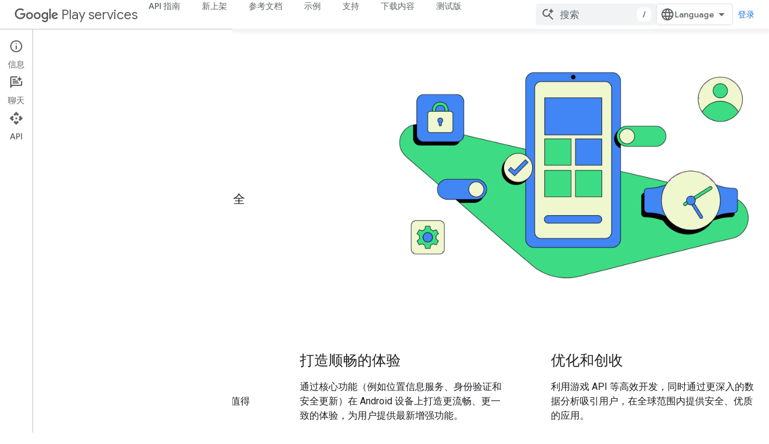

--- FILE ---
content_type: text/html; charset=utf-8
request_url: https://developers-dot-devsite-v2-prod.appspot.com/android?authuser=0&hl=zh-cn
body_size: 21020
content:









<!doctype html>
<html 
      lang="zh-CN-x-mtfrom-en"
      dir="ltr">
  <head>
    <meta name="google-signin-client-id" content="721724668570-nbkv1cfusk7kk4eni4pjvepaus73b13t.apps.googleusercontent.com"><meta name="google-signin-scope"
          content="profile email https://www.googleapis.com/auth/developerprofiles https://www.googleapis.com/auth/developerprofiles.award https://www.googleapis.com/auth/devprofiles.full_control.firstparty"><meta property="og:site_name" content="Google for Developers">
    <meta property="og:type" content="website"><meta name="robots" content="noindex"><meta name="theme-color" content="#009688"><meta charset="utf-8">
    <meta content="IE=Edge" http-equiv="X-UA-Compatible">
    <meta name="viewport" content="width=device-width, initial-scale=1">
    

    <link rel="manifest" href="/_pwa/developers/manifest.json"
          crossorigin="use-credentials">
    <link rel="preconnect" href="//www.gstatic.com" crossorigin>
    <link rel="preconnect" href="//fonts.gstatic.com" crossorigin>
    <link rel="preconnect" href="//fonts.googleapis.com" crossorigin>
    <link rel="preconnect" href="//apis.google.com" crossorigin>
    <link rel="preconnect" href="//www.google-analytics.com" crossorigin><link rel="stylesheet" href="//fonts.googleapis.com/css?family=Google+Sans:400,500|Roboto:400,400italic,500,500italic,700,700italic|Roboto+Mono:400,500,700&display=swap">
      <link rel="stylesheet"
            href="//fonts.googleapis.com/css2?family=Material+Icons&family=Material+Symbols+Outlined&display=block"><link rel="stylesheet" href="https://www.gstatic.com/devrel-devsite/prod/v3df8aae39978de8281d519c083a1ff09816fe422ab8f1bf9f8e360a62fb9949d/developers/css/app.css">
      <link rel="shortcut icon" href="https://www.gstatic.com/devrel-devsite/prod/v3df8aae39978de8281d519c083a1ff09816fe422ab8f1bf9f8e360a62fb9949d/developers/images/favicon-new.png">
    <link rel="apple-touch-icon" href="https://www.gstatic.com/devrel-devsite/prod/v3df8aae39978de8281d519c083a1ff09816fe422ab8f1bf9f8e360a62fb9949d/developers/images/touchicon-180-new.png"><link rel="canonical" href="https://developers.google.com/android?hl=zh-cn">
      <link rel="dns-prefetch" href="//developers-dot-devsite-v2-prod.appspot.com"><link rel="search" type="application/opensearchdescription+xml"
            title="Google for Developers" href="https://developers-dot-devsite-v2-prod.appspot.com/s/opensearch.xml?authuser=0&amp;hl=zh-cn">
      <link rel="alternate" hreflang="en"
          href="https://developers.google.com/android" /><link rel="alternate" hreflang="x-default" href="https://developers.google.com/android" /><link rel="alternate" hreflang="ar"
          href="https://developers.google.com/android?hl=ar" /><link rel="alternate" hreflang="bn"
          href="https://developers.google.com/android?hl=bn" /><link rel="alternate" hreflang="zh-Hans"
          href="https://developers.google.com/android?hl=zh-cn" /><link rel="alternate" hreflang="zh-Hant"
          href="https://developers.google.com/android?hl=zh-tw" /><link rel="alternate" hreflang="fa"
          href="https://developers.google.com/android?hl=fa" /><link rel="alternate" hreflang="fr"
          href="https://developers.google.com/android?hl=fr" /><link rel="alternate" hreflang="de"
          href="https://developers.google.com/android?hl=de" /><link rel="alternate" hreflang="he"
          href="https://developers.google.com/android?hl=he" /><link rel="alternate" hreflang="hi"
          href="https://developers.google.com/android?hl=hi" /><link rel="alternate" hreflang="id"
          href="https://developers.google.com/android?hl=id" /><link rel="alternate" hreflang="it"
          href="https://developers.google.com/android?hl=it" /><link rel="alternate" hreflang="ja"
          href="https://developers.google.com/android?hl=ja" /><link rel="alternate" hreflang="ko"
          href="https://developers.google.com/android?hl=ko" /><link rel="alternate" hreflang="pl"
          href="https://developers.google.com/android?hl=pl" /><link rel="alternate" hreflang="pt-BR"
          href="https://developers.google.com/android?hl=pt-br" /><link rel="alternate" hreflang="ru"
          href="https://developers.google.com/android?hl=ru" /><link rel="alternate" hreflang="es-419"
          href="https://developers.google.com/android?hl=es-419" /><link rel="alternate" hreflang="th"
          href="https://developers.google.com/android?hl=th" /><link rel="alternate" hreflang="tr"
          href="https://developers.google.com/android?hl=tr" /><link rel="alternate" hreflang="vi"
          href="https://developers.google.com/android?hl=vi" /><title>Google Play services &nbsp;|&nbsp; Google for Developers</title>

<meta property="og:title" content="Google Play services &nbsp;|&nbsp; Google for Developers"><meta name="description" content="借助 Google Play 服务，简化 Android 开发、拓展用户群，并更有效地创收。
">
  <meta property="og:description" content="借助 Google Play 服务，简化 Android 开发、拓展用户群，并更有效地创收。
"><meta property="og:url" content="https://developers.google.com/android?hl=zh-cn"><meta property="og:image" content="https://www.gstatic.com/devrel-devsite/prod/v3df8aae39978de8281d519c083a1ff09816fe422ab8f1bf9f8e360a62fb9949d/developers/images/opengraph/teal.png">
  <meta property="og:image:width" content="1200">
  <meta property="og:image:height" content="675"><meta property="og:locale" content="zh_cn"><meta name="twitter:card" content="summary_large_image"><link rel="alternate machine-translated-from" hreflang="en"
        href="https://developers-dot-devsite-v2-prod.appspot.com/android?hl=en&amp;authuser=0">
    
      <link rel="stylesheet" href="/extras.css"></head>
  <body class="dgc-android dgc-android-overview color-scheme--light"
        template="landing"
        theme="teal"
        type="product"
        
        
        
        layout="full"
        
        
        
        
        
          
            concierge='hide'
          
        
        
        pending>
  
    <devsite-progress type="indeterminate" id="app-progress"></devsite-progress>
  
  
    <a href="#main-content" class="skip-link button">
      
      跳至主要内容
    </a>
    <section class="devsite-wrapper">
      <devsite-cookie-notification-bar></devsite-cookie-notification-bar><devsite-header role="banner">
  
    





















<div class="devsite-header--inner" data-nosnippet>
  <div class="devsite-top-logo-row-wrapper-wrapper">
    <div class="devsite-top-logo-row-wrapper">
      <div class="devsite-top-logo-row">
        <button type="button" id="devsite-hamburger-menu"
          class="devsite-header-icon-button button-flat material-icons gc-analytics-event"
          data-category="Site-Wide Custom Events"
          data-label="Navigation menu button"
          visually-hidden
          aria-label="打开菜单">
        </button>
        
<div class="devsite-product-name-wrapper">

  
    
  



  
  
  <span class="devsite-product-name">
    <ul class="devsite-breadcrumb-list"
  >
  
  <li class="devsite-breadcrumb-item
             devsite-has-google-wordmark">
    
    
    
      
      
        
  <a href="https://developers-dot-devsite-v2-prod.appspot.com/android?authuser=0&amp;hl=zh-cn"
      
        class="devsite-breadcrumb-link gc-analytics-event"
      
        data-category="Site-Wide Custom Events"
      
        data-label="Upper Header"
      
        data-value="1"
      
        track-type="globalNav"
      
        track-name="breadcrumb"
      
        track-metadata-position="1"
      
        track-metadata-eventdetail="Google Play services"
      
    >
    
          <h1 class="devsite-product-name"><svg class="devsite-google-wordmark"
       xmlns="http://www.w3.org/2000/svg"
       viewBox="0 0 148 48">
    <title>Google</title>
    <path class="devsite-google-wordmark-svg-path" d="M19.58,37.65c-9.87,0-18.17-8.04-18.17-17.91c0-9.87,8.3-17.91,18.17-17.91c5.46,0,9.35,2.14,12.27,4.94l-3.45,3.45c-2.1-1.97-4.93-3.49-8.82-3.49c-7.21,0-12.84,5.81-12.84,13.02c0,7.21,5.64,13.02,12.84,13.02c4.67,0,7.34-1.88,9.04-3.58c1.4-1.4,2.32-3.41,2.66-6.16H19.58v-4.89h16.47c0.18,0.87,0.26,1.92,0.26,3.06c0,3.67-1.01,8.21-4.24,11.44C28.93,35.9,24.91,37.65,19.58,37.65z M61.78,26.12c0,6.64-5.1,11.53-11.36,11.53s-11.36-4.89-11.36-11.53c0-6.68,5.1-11.53,11.36-11.53S61.78,19.43,61.78,26.12z M56.8,26.12c0-4.15-2.96-6.99-6.39-6.99c-3.43,0-6.39,2.84-6.39,6.99c0,4.11,2.96,6.99,6.39,6.99C53.84,33.11,56.8,30.22,56.8,26.12z M87.25,26.12c0,6.64-5.1,11.53-11.36,11.53c-6.26,0-11.36-4.89-11.36-11.53c0-6.68,5.1-11.53,11.36-11.53C82.15,14.59,87.25,19.43,87.25,26.12zM82.28,26.12c0-4.15-2.96-6.99-6.39-6.99c-3.43,0-6.39,2.84-6.39,6.99c0,4.11,2.96,6.99,6.39,6.99C79.32,33.11,82.28,30.22,82.28,26.12z M112.09,15.29v20.7c0,8.52-5.02,12.01-10.96,12.01c-5.59,0-8.95-3.76-10.22-6.81l4.41-1.83c0.79,1.88,2.71,4.1,5.81,4.1c3.8,0,6.16-2.36,6.16-6.77v-1.66h-0.18c-1.14,1.4-3.32,2.62-6.07,2.62c-5.76,0-11.05-5.02-11.05-11.49c0-6.51,5.28-11.57,11.05-11.57c2.75,0,4.93,1.22,6.07,2.58h0.18v-1.88H112.09z M107.64,26.16c0-4.06-2.71-7.03-6.16-7.03c-3.49,0-6.42,2.97-6.42,7.03c0,4.02,2.93,6.94,6.42,6.94C104.93,33.11,107.64,30.18,107.64,26.16z M120.97,3.06v33.89h-5.07V3.06H120.97z M140.89,29.92l3.93,2.62c-1.27,1.88-4.32,5.11-9.61,5.11c-6.55,0-11.28-5.07-11.28-11.53c0-6.86,4.77-11.53,10.71-11.53c5.98,0,8.91,4.76,9.87,7.34l0.52,1.31l-15.42,6.38c1.18,2.31,3.01,3.49,5.59,3.49C137.79,33.11,139.58,31.84,140.89,29.92zM128.79,25.77l10.31-4.28c-0.57-1.44-2.27-2.45-4.28-2.45C132.24,19.04,128.66,21.31,128.79,25.77z"/>
  </svg>Play services</h1>
        
  </a>
  
      
    
  </li>
  
</ul>
  </span>

</div>
        <div class="devsite-top-logo-row-middle">
          <div class="devsite-header-upper-tabs">
            
              
              
  <devsite-tabs class="upper-tabs">

    <nav class="devsite-tabs-wrapper" aria-label="上面的标签页">
      
        
          <tab  >
            
    <a href="https://developers-dot-devsite-v2-prod.appspot.com/android/guides/overview?authuser=0&amp;hl=zh-cn"
    class="devsite-tabs-content gc-analytics-event "
      track-metadata-eventdetail="https://developers-dot-devsite-v2-prod.appspot.com/android/guides/overview?authuser=0&amp;hl=zh-cn"
    
       track-type="nav"
       track-metadata-position="nav - api 指南"
       track-metadata-module="primary nav"
       
       
         
           data-category="Site-Wide Custom Events"
         
           data-label="Tab: API 指南"
         
           track-name="api 指南"
         
       >
    API 指南
  
    </a>
    
  
          </tab>
        
      
        
          <tab  >
            
    <a href="https://developers-dot-devsite-v2-prod.appspot.com/android/new-releases?authuser=0&amp;hl=zh-cn"
    class="devsite-tabs-content gc-analytics-event "
      track-metadata-eventdetail="https://developers-dot-devsite-v2-prod.appspot.com/android/new-releases?authuser=0&amp;hl=zh-cn"
    
       track-type="nav"
       track-metadata-position="nav - 新上架"
       track-metadata-module="primary nav"
       
       
         
           data-category="Site-Wide Custom Events"
         
           data-label="Tab: 新上架"
         
           track-name="新上架"
         
       >
    新上架
  
    </a>
    
  
          </tab>
        
      
        
          <tab  >
            
    <a href="https://developers-dot-devsite-v2-prod.appspot.com/android/reference/packages?authuser=0&amp;hl=zh-cn"
    class="devsite-tabs-content gc-analytics-event "
      track-metadata-eventdetail="https://developers-dot-devsite-v2-prod.appspot.com/android/reference/packages?authuser=0&amp;hl=zh-cn"
    
       track-type="nav"
       track-metadata-position="nav - 参考文档"
       track-metadata-module="primary nav"
       
       
         
           data-category="Site-Wide Custom Events"
         
           data-label="Tab: 参考文档"
         
           track-name="参考文档"
         
       >
    参考文档
  
    </a>
    
  
          </tab>
        
      
        
          <tab  >
            
    <a href="https://developers-dot-devsite-v2-prod.appspot.com/android/samples/code-samples?authuser=0&amp;hl=zh-cn"
    class="devsite-tabs-content gc-analytics-event "
      track-metadata-eventdetail="https://developers-dot-devsite-v2-prod.appspot.com/android/samples/code-samples?authuser=0&amp;hl=zh-cn"
    
       track-type="nav"
       track-metadata-position="nav - 示例"
       track-metadata-module="primary nav"
       
       
         
           data-category="Site-Wide Custom Events"
         
           data-label="Tab: 示例"
         
           track-name="示例"
         
       >
    示例
  
    </a>
    
  
          </tab>
        
      
        
          <tab  >
            
    <a href="https://developers-dot-devsite-v2-prod.appspot.com/android/support?authuser=0&amp;hl=zh-cn"
    class="devsite-tabs-content gc-analytics-event "
      track-metadata-eventdetail="https://developers-dot-devsite-v2-prod.appspot.com/android/support?authuser=0&amp;hl=zh-cn"
    
       track-type="nav"
       track-metadata-position="nav - 支持"
       track-metadata-module="primary nav"
       
       
         
           data-category="Site-Wide Custom Events"
         
           data-label="Tab: 支持"
         
           track-name="支持"
         
       >
    支持
  
    </a>
    
  
          </tab>
        
      
        
          <tab  >
            
    <a href="https://developers-dot-devsite-v2-prod.appspot.com/android/images?authuser=0&amp;hl=zh-cn"
    class="devsite-tabs-content gc-analytics-event "
      track-metadata-eventdetail="https://developers-dot-devsite-v2-prod.appspot.com/android/images?authuser=0&amp;hl=zh-cn"
    
       track-type="nav"
       track-metadata-position="nav - 下载内容"
       track-metadata-module="primary nav"
       
       
         
           data-category="Site-Wide Custom Events"
         
           data-label="Tab: 下载内容"
         
           track-name="下载内容"
         
       >
    下载内容
  
    </a>
    
  
          </tab>
        
      
        
          <tab  >
            
    <a href="https://developers-dot-devsite-v2-prod.appspot.com/android/beta?authuser=0&amp;hl=zh-cn"
    class="devsite-tabs-content gc-analytics-event "
      track-metadata-eventdetail="https://developers-dot-devsite-v2-prod.appspot.com/android/beta?authuser=0&amp;hl=zh-cn"
    
       track-type="nav"
       track-metadata-position="nav - 测试版"
       track-metadata-module="primary nav"
       
       
         
           data-category="Site-Wide Custom Events"
         
           data-label="Tab: 测试版"
         
           track-name="测试版"
         
       >
    测试版
  
    </a>
    
  
          </tab>
        
      
    </nav>

  </devsite-tabs>

            
           </div>
          
<devsite-search
    enable-signin
    enable-search
    enable-suggestions
      enable-query-completion
    
    enable-search-summaries
    project-name="Google Play services"
    tenant-name="Google for Developers"
    project-scope="/android"
    url-scoped="https://developers-dot-devsite-v2-prod.appspot.com/s/results/android?authuser=0&amp;hl=zh-cn"
    
    
    
    >
  <form class="devsite-search-form" action="https://developers-dot-devsite-v2-prod.appspot.com/s/results?authuser=0&amp;hl=zh-cn" method="GET">
    <div class="devsite-search-container">
      <button type="button"
              search-open
              class="devsite-search-button devsite-header-icon-button button-flat material-icons"
              
              aria-label="打开搜索框"></button>
      <div class="devsite-searchbox">
        <input
          aria-activedescendant=""
          aria-autocomplete="list"
          
          aria-label="搜索"
          aria-expanded="false"
          aria-haspopup="listbox"
          autocomplete="off"
          class="devsite-search-field devsite-search-query"
          name="q"
          
          placeholder="搜索"
          role="combobox"
          type="text"
          value=""
          >
          <div class="devsite-search-image material-icons" aria-hidden="true">
            
              <svg class="devsite-search-ai-image" width="24" height="24" viewBox="0 0 24 24" fill="none" xmlns="http://www.w3.org/2000/svg">
                  <g clip-path="url(#clip0_6641_386)">
                    <path d="M19.6 21L13.3 14.7C12.8 15.1 12.225 15.4167 11.575 15.65C10.925 15.8833 10.2333 16 9.5 16C7.68333 16 6.14167 15.375 4.875 14.125C3.625 12.8583 3 11.3167 3 9.5C3 7.68333 3.625 6.15 4.875 4.9C6.14167 3.63333 7.68333 3 9.5 3C10.0167 3 10.5167 3.05833 11 3.175C11.4833 3.275 11.9417 3.43333 12.375 3.65L10.825 5.2C10.6083 5.13333 10.3917 5.08333 10.175 5.05C9.95833 5.01667 9.73333 5 9.5 5C8.25 5 7.18333 5.44167 6.3 6.325C5.43333 7.19167 5 8.25 5 9.5C5 10.75 5.43333 11.8167 6.3 12.7C7.18333 13.5667 8.25 14 9.5 14C10.6667 14 11.6667 13.625 12.5 12.875C13.35 12.1083 13.8417 11.15 13.975 10H15.975C15.925 10.6333 15.7833 11.2333 15.55 11.8C15.3333 12.3667 15.05 12.8667 14.7 13.3L21 19.6L19.6 21ZM17.5 12C17.5 10.4667 16.9667 9.16667 15.9 8.1C14.8333 7.03333 13.5333 6.5 12 6.5C13.5333 6.5 14.8333 5.96667 15.9 4.9C16.9667 3.83333 17.5 2.53333 17.5 0.999999C17.5 2.53333 18.0333 3.83333 19.1 4.9C20.1667 5.96667 21.4667 6.5 23 6.5C21.4667 6.5 20.1667 7.03333 19.1 8.1C18.0333 9.16667 17.5 10.4667 17.5 12Z" fill="#5F6368"/>
                  </g>
                <defs>
                <clipPath id="clip0_6641_386">
                <rect width="24" height="24" fill="white"/>
                </clipPath>
                </defs>
              </svg>
            
          </div>
          <div class="devsite-search-shortcut-icon-container" aria-hidden="true">
            <kbd class="devsite-search-shortcut-icon">/</kbd>
          </div>
      </div>
    </div>
  </form>
  <button type="button"
          search-close
          class="devsite-search-button devsite-header-icon-button button-flat material-icons"
          
          aria-label="关闭搜索框"></button>
</devsite-search>

        </div>

        

          

          

          

          
<devsite-language-selector>
  <ul role="presentation">
    
    
    <li role="presentation">
      <a role="menuitem" lang="en"
        >English</a>
    </li>
    
    <li role="presentation">
      <a role="menuitem" lang="de"
        >Deutsch</a>
    </li>
    
    <li role="presentation">
      <a role="menuitem" lang="es"
        >Español</a>
    </li>
    
    <li role="presentation">
      <a role="menuitem" lang="es_419"
        >Español – América Latina</a>
    </li>
    
    <li role="presentation">
      <a role="menuitem" lang="fr"
        >Français</a>
    </li>
    
    <li role="presentation">
      <a role="menuitem" lang="id"
        >Indonesia</a>
    </li>
    
    <li role="presentation">
      <a role="menuitem" lang="it"
        >Italiano</a>
    </li>
    
    <li role="presentation">
      <a role="menuitem" lang="pl"
        >Polski</a>
    </li>
    
    <li role="presentation">
      <a role="menuitem" lang="pt_br"
        >Português – Brasil</a>
    </li>
    
    <li role="presentation">
      <a role="menuitem" lang="vi"
        >Tiếng Việt</a>
    </li>
    
    <li role="presentation">
      <a role="menuitem" lang="tr"
        >Türkçe</a>
    </li>
    
    <li role="presentation">
      <a role="menuitem" lang="ru"
        >Русский</a>
    </li>
    
    <li role="presentation">
      <a role="menuitem" lang="he"
        >עברית</a>
    </li>
    
    <li role="presentation">
      <a role="menuitem" lang="ar"
        >العربيّة</a>
    </li>
    
    <li role="presentation">
      <a role="menuitem" lang="fa"
        >فارسی</a>
    </li>
    
    <li role="presentation">
      <a role="menuitem" lang="hi"
        >हिंदी</a>
    </li>
    
    <li role="presentation">
      <a role="menuitem" lang="bn"
        >বাংলা</a>
    </li>
    
    <li role="presentation">
      <a role="menuitem" lang="th"
        >ภาษาไทย</a>
    </li>
    
    <li role="presentation">
      <a role="menuitem" lang="zh_cn"
        >中文 – 简体</a>
    </li>
    
    <li role="presentation">
      <a role="menuitem" lang="zh_tw"
        >中文 – 繁體</a>
    </li>
    
    <li role="presentation">
      <a role="menuitem" lang="ja"
        >日本語</a>
    </li>
    
    <li role="presentation">
      <a role="menuitem" lang="ko"
        >한국어</a>
    </li>
    
  </ul>
</devsite-language-selector>


          

        

        
          <devsite-user 
                        
                        
                          enable-profiles
                        
                        
                          fp-auth
                        
                        id="devsite-user">
            
              
              <span class="button devsite-top-button" aria-hidden="true" visually-hidden>登录</span>
            
          </devsite-user>
        
        
        
      </div>
    </div>
  </div>



  <div class="devsite-collapsible-section
    
      devsite-header-no-lower-tabs
    ">
    <div class="devsite-header-background">
      
      
    </div>
  </div>

</div>



  
</devsite-header>
      <devsite-book-nav scrollbars hidden>
        
          





















<div class="devsite-book-nav-filter"
     hidden>
  <span class="filter-list-icon material-icons" aria-hidden="true"></span>
  <input type="text"
         placeholder="过滤条件"
         
         aria-label="输入文本以进行过滤"
         role="searchbox">
  
  <span class="filter-clear-button hidden"
        data-title="清除过滤条件"
        aria-label="清除过滤条件"
        role="button"
        tabindex="0"></span>
</div>

<nav class="devsite-book-nav devsite-nav nocontent"
     aria-label="侧边菜单">
  <div class="devsite-mobile-header">
    <button type="button"
            id="devsite-close-nav"
            class="devsite-header-icon-button button-flat material-icons gc-analytics-event"
            data-category="Site-Wide Custom Events"
            data-label="Close navigation"
            aria-label="关闭导航栏">
    </button>
    <div class="devsite-product-name-wrapper">

  
    
  


  
      <span class="devsite-product-name">
        
        
        <ul class="devsite-breadcrumb-list"
  >
  
  <li class="devsite-breadcrumb-item
             devsite-has-google-wordmark">
    
    
    
      
      
        
  <a href="https://developers-dot-devsite-v2-prod.appspot.com/android?authuser=0&amp;hl=zh-cn"
      
        class="devsite-breadcrumb-link gc-analytics-event"
      
        data-category="Site-Wide Custom Events"
      
        data-label="Upper Header"
      
        data-value="1"
      
        track-type="globalNav"
      
        track-name="breadcrumb"
      
        track-metadata-position="1"
      
        track-metadata-eventdetail="Google Play services"
      
    >
    
          <svg class="devsite-google-wordmark"
       xmlns="http://www.w3.org/2000/svg"
       viewBox="0 0 148 48">
    <title>Google</title>
    <path class="devsite-google-wordmark-svg-path" d="M19.58,37.65c-9.87,0-18.17-8.04-18.17-17.91c0-9.87,8.3-17.91,18.17-17.91c5.46,0,9.35,2.14,12.27,4.94l-3.45,3.45c-2.1-1.97-4.93-3.49-8.82-3.49c-7.21,0-12.84,5.81-12.84,13.02c0,7.21,5.64,13.02,12.84,13.02c4.67,0,7.34-1.88,9.04-3.58c1.4-1.4,2.32-3.41,2.66-6.16H19.58v-4.89h16.47c0.18,0.87,0.26,1.92,0.26,3.06c0,3.67-1.01,8.21-4.24,11.44C28.93,35.9,24.91,37.65,19.58,37.65z M61.78,26.12c0,6.64-5.1,11.53-11.36,11.53s-11.36-4.89-11.36-11.53c0-6.68,5.1-11.53,11.36-11.53S61.78,19.43,61.78,26.12z M56.8,26.12c0-4.15-2.96-6.99-6.39-6.99c-3.43,0-6.39,2.84-6.39,6.99c0,4.11,2.96,6.99,6.39,6.99C53.84,33.11,56.8,30.22,56.8,26.12z M87.25,26.12c0,6.64-5.1,11.53-11.36,11.53c-6.26,0-11.36-4.89-11.36-11.53c0-6.68,5.1-11.53,11.36-11.53C82.15,14.59,87.25,19.43,87.25,26.12zM82.28,26.12c0-4.15-2.96-6.99-6.39-6.99c-3.43,0-6.39,2.84-6.39,6.99c0,4.11,2.96,6.99,6.39,6.99C79.32,33.11,82.28,30.22,82.28,26.12z M112.09,15.29v20.7c0,8.52-5.02,12.01-10.96,12.01c-5.59,0-8.95-3.76-10.22-6.81l4.41-1.83c0.79,1.88,2.71,4.1,5.81,4.1c3.8,0,6.16-2.36,6.16-6.77v-1.66h-0.18c-1.14,1.4-3.32,2.62-6.07,2.62c-5.76,0-11.05-5.02-11.05-11.49c0-6.51,5.28-11.57,11.05-11.57c2.75,0,4.93,1.22,6.07,2.58h0.18v-1.88H112.09z M107.64,26.16c0-4.06-2.71-7.03-6.16-7.03c-3.49,0-6.42,2.97-6.42,7.03c0,4.02,2.93,6.94,6.42,6.94C104.93,33.11,107.64,30.18,107.64,26.16z M120.97,3.06v33.89h-5.07V3.06H120.97z M140.89,29.92l3.93,2.62c-1.27,1.88-4.32,5.11-9.61,5.11c-6.55,0-11.28-5.07-11.28-11.53c0-6.86,4.77-11.53,10.71-11.53c5.98,0,8.91,4.76,9.87,7.34l0.52,1.31l-15.42,6.38c1.18,2.31,3.01,3.49,5.59,3.49C137.79,33.11,139.58,31.84,140.89,29.92zM128.79,25.77l10.31-4.28c-0.57-1.44-2.27-2.45-4.28-2.45C132.24,19.04,128.66,21.31,128.79,25.77z"/>
  </svg>Play services
        
  </a>
  
      
    
  </li>
  
</ul>
      </span>
    

</div>
  </div>

  <div class="devsite-book-nav-wrapper">
    <div class="devsite-mobile-nav-top">
      
        <ul class="devsite-nav-list">
          
            <li class="devsite-nav-item">
              
  
  <a href="/android/guides/overview"
    
       class="devsite-nav-title gc-analytics-event
              
              "
    

    
      
        data-category="Site-Wide Custom Events"
      
        data-label="Tab: API 指南"
      
        track-name="api 指南"
      
    
     data-category="Site-Wide Custom Events"
     data-label="Responsive Tab: API 指南"
     track-type="globalNav"
     track-metadata-eventDetail="globalMenu"
     track-metadata-position="nav">
  
    <span class="devsite-nav-text" tooltip >
      API 指南
   </span>
    
  
  </a>
  

  
              
            </li>
          
            <li class="devsite-nav-item">
              
  
  <a href="/android/new-releases"
    
       class="devsite-nav-title gc-analytics-event
              
              "
    

    
      
        data-category="Site-Wide Custom Events"
      
        data-label="Tab: 新上架"
      
        track-name="新上架"
      
    
     data-category="Site-Wide Custom Events"
     data-label="Responsive Tab: 新上架"
     track-type="globalNav"
     track-metadata-eventDetail="globalMenu"
     track-metadata-position="nav">
  
    <span class="devsite-nav-text" tooltip >
      新上架
   </span>
    
  
  </a>
  

  
              
            </li>
          
            <li class="devsite-nav-item">
              
  
  <a href="/android/reference/packages"
    
       class="devsite-nav-title gc-analytics-event
              
              "
    

    
      
        data-category="Site-Wide Custom Events"
      
        data-label="Tab: 参考文档"
      
        track-name="参考文档"
      
    
     data-category="Site-Wide Custom Events"
     data-label="Responsive Tab: 参考文档"
     track-type="globalNav"
     track-metadata-eventDetail="globalMenu"
     track-metadata-position="nav">
  
    <span class="devsite-nav-text" tooltip >
      参考文档
   </span>
    
  
  </a>
  

  
              
            </li>
          
            <li class="devsite-nav-item">
              
  
  <a href="/android/samples/code-samples"
    
       class="devsite-nav-title gc-analytics-event
              
              "
    

    
      
        data-category="Site-Wide Custom Events"
      
        data-label="Tab: 示例"
      
        track-name="示例"
      
    
     data-category="Site-Wide Custom Events"
     data-label="Responsive Tab: 示例"
     track-type="globalNav"
     track-metadata-eventDetail="globalMenu"
     track-metadata-position="nav">
  
    <span class="devsite-nav-text" tooltip >
      示例
   </span>
    
  
  </a>
  

  
              
            </li>
          
            <li class="devsite-nav-item">
              
  
  <a href="/android/support"
    
       class="devsite-nav-title gc-analytics-event
              
              "
    

    
      
        data-category="Site-Wide Custom Events"
      
        data-label="Tab: 支持"
      
        track-name="支持"
      
    
     data-category="Site-Wide Custom Events"
     data-label="Responsive Tab: 支持"
     track-type="globalNav"
     track-metadata-eventDetail="globalMenu"
     track-metadata-position="nav">
  
    <span class="devsite-nav-text" tooltip >
      支持
   </span>
    
  
  </a>
  

  
              
            </li>
          
            <li class="devsite-nav-item">
              
  
  <a href="/android/images"
    
       class="devsite-nav-title gc-analytics-event
              
              "
    

    
      
        data-category="Site-Wide Custom Events"
      
        data-label="Tab: 下载内容"
      
        track-name="下载内容"
      
    
     data-category="Site-Wide Custom Events"
     data-label="Responsive Tab: 下载内容"
     track-type="globalNav"
     track-metadata-eventDetail="globalMenu"
     track-metadata-position="nav">
  
    <span class="devsite-nav-text" tooltip >
      下载内容
   </span>
    
  
  </a>
  

  
              
            </li>
          
            <li class="devsite-nav-item">
              
  
  <a href="/android/beta"
    
       class="devsite-nav-title gc-analytics-event
              
              "
    

    
      
        data-category="Site-Wide Custom Events"
      
        data-label="Tab: 测试版"
      
        track-name="测试版"
      
    
     data-category="Site-Wide Custom Events"
     data-label="Responsive Tab: 测试版"
     track-type="globalNav"
     track-metadata-eventDetail="globalMenu"
     track-metadata-position="nav">
  
    <span class="devsite-nav-text" tooltip >
      测试版
   </span>
    
  
  </a>
  

  
              
            </li>
          
          
          
        </ul>
      
    </div>
    
  </div>
</nav>
        
      </devsite-book-nav>
      <section id="gc-wrapper">
        <main role="main" id="main-content" class="devsite-main-content"
            
              
              
            >
          <div class="devsite-sidebar">
            <div class="devsite-sidebar-content">
                
                <devsite-toc class="devsite-nav"
                            role="navigation"
                            aria-label="本页内容"
                            depth="2"
                            scrollbars
                  disabled></devsite-toc>
                <devsite-recommendations-sidebar class="nocontent devsite-nav">
                </devsite-recommendations-sidebar>
            </div>
          </div>
          <devsite-content>
            
              












<article class="devsite-article"><style>
      /* Styles inlined from /android/assets/css/android.css */
:root {
  --blue-25: #f6fbff;
  --blue-600: #1a73e8;
  --blue-800: #132137;
  --grey-50: #f8f9fa;
  --grey-200: #e8eaed;
  --grey-700: #5f6368;
  --grey-900: #202124;
  --green-25: #f4f9f5;
  --green-800: #112719;

  --callout-image-border-radius: 24px;
  --card-border-color: #dadce0;
  --card-heading-color: var(--grey-900);
  --docs-page-border-radius: 24px;
  --featured-icon-cards-background: var(--grey-50);
  --media-border-radius: 8px;

  --primary-font-family: Google Sans Text, Google Sans, Noto Sans, Noto Sans JP,
    Noto Sans KR, Noto Naskh Arabic, Noto Sans Thai, Noto Sans Hebrew,
    Noto Sans Bengali, sans-serif;

  --headline-font-family: Google Sans, Noto Sans, Noto Sans JP, Noto Sans KR,
    Noto Naskh Arabic, Noto Sans Thai, Noto Sans Hebrew, Noto Sans Bengali,
    sans-serif;
}

.color-scheme--dark {
  --card-border-color: var(--grey-700);
  --card-heading-color: var(--grey-200);
  --featured-icon-cards-background: var(--grey-900);
}

.dgc-android .android-split-hero .devsite-landing-row-item-description h3 {
  font: 700 64px / 72px var(--headline-font-family);
  letter-spacing: -0.5px;
}

.dgc-android .devsite-landing-row-description,
.dgc-android .android-split-hero .devsite-landing-row-item-description-content {
  font: 400 20px / 32px var(--primary-font-family);
  letter-spacing: 0.25px;
}

.dgc-android .android-value-props h3 {
  font: 500 24px / 32px var(--headline-font-family);
}

.dgc-android .devsite-landing-row-header-text h2,
.dgc-android .android-callout h3 {
  font: 500 40px / 48px var(--headline-font-family);
  letter-spacing: -0.5px;
}

.dgc-android .devsite-landing-row-description {
  max-width: 920px;
}

.dgc-android .android-featured-icon-cards .devsite-landing-row-item-media {
  border-bottom: 1px solid var(--card-border-color);
}

.dgc-android .android-featured-icon-cards .devsite-landing-row-item-media img {
  height: 200px;
  width: auto;
}

.dgc-android .android-featured-icon-cards h3 {
  font: 400 20px / 32px var(--headline-font-family);
  letter-spacing: 0.25px;
  margin-bottom: 12px;
}

.dgc-android .android-featured-icon-cards h3 a {
  color: var(--card-heading-color);
}

.dgc-android .android-featured-icon-cards
  .devsite-landing-row-item:not([background]) {
  background: var(--featured-icon-cards-background);
}

.dgc-android .android-featured-icon-cards.android-row-background-green-25
  .devsite-landing-row-item:not([background]) {
  background: white;
}

.dgc-android.color-scheme--dark
  .android-featured-icon-cards.android-row-background-green-25
  .devsite-landing-row-item:not([background]) {
  background: var(--grey-900);
}

.dgc-android .devsite-landing-row-item-list h4 {
  font: 500 16px / 20px var(--primary-font-family);
  margin: 0;
}

.dgc-android .devsite-landing-row-item-list
  .devsite-landing-row-item-list-item-icon-container {
  height: 32px;
  margin-inline-end: 8px;
  width: 32px;
}

.dgc-android .devsite-landing-row-item-list
  .devsite-landing-row-item-list-item-description {
  align-items: center;
  display: flex;
}

.dgc-android .devsite-landing-row-item-list
  .devsite-landing-row-item-list-item-icon {
  color: var(--blue-600);
}

.dgc-android .android-image-background-white .devsite-landing-row-item-image {
  background: white;
}

.dgc-android.color-scheme--dark .android-image-dark-background-black
  .devsite-landing-row-item-image {
  background: black;
}

.dgc-android .android-row-background-blue-25 {
  background: var(--blue-25);
}

.dgc-android.color-scheme--dark .android-row-dark-background-blue-800,
.dgc-android.color-scheme--dark .android-image-dark-background-blue-800
  .devsite-landing-row-item-image {
  background: var(--blue-800);
}

.dgc-android .android-row-background-grey-50 {
  background: var(--grey-50);
}

.dgc-android.color-scheme--dark .android-row-dark-background-grey-900 {
  background: var(--grey-900);
}

.dgc-android .android-row-background-green-25 {
  background: var(--green-25);
}

.dgc-android.color-scheme--dark .android-row-dark-background-green-800,
.dgc-android.color-scheme--dark .android-image-dark-background-green-800
  .devsite-landing-row-item-image {
  background: var(--green-800);
}

.dgc-android .android-row-padding-top-large-bottom-small {
  padding: 96px 0 32px;
}

.dgc-android .android-row-padding-top-medium-bottom-small {
  padding: 64px 0 32px;
}

.dgc-android .android-row-padding-top-small-bottom-medium {
  padding: 32px 0 64px;
}

.dgc-android .android-row-padding-top-small-bottom-large {
  padding: 32px 0 96px;
}

.dgc-android .android-row-padding-top-none-bottom-medium {
  padding: 0 0 64px;
}

.dgc-android .android-row-padding-top-none-bottom-large {
  padding: 0 0 96px;
}

.dgc-android .android-callout .devsite-landing-row-item-image {
  border-radius: var(--callout-image-border-radius);
}

.dgc-android .android-image-50 .devsite-landing-row-item-image img {
  width: 50%;
}

/* Docs specific styles */

body[layout=docs].dgc-android .devsite-article {
  border-radius: var(--docs-page-border-radius);
  overflow: hidden;
}

body[layout=docs].dgc-android .devsite-article h1:first-of-type {
  font: 500 40px / 48px var(--headline-font-family);
  letter-spacing: -0.5px;
}

/* Page specific styles */

.dgc-android-new-releases devsite-video {
  border-radius: var(--media-border-radius);
}

@media screen and (max-width: 840px) {
  .dgc-android .android-row-padding-top-large-bottom-small,
  .dgc-android .android-row-padding-top-medium-bottom-small,
  .dgc-android .android-row-padding-top-small-bottom-medium,
  .dgc-android .android-row-padding-top-small-bottom-large {
    padding: 24px 0;
  }

  .dgc-android .android-row-padding-top-none-bottom-medium,
  .dgc-android .android-row-padding-top-none-bottom-large {
    padding: 0 0 24px;
  }
}

@media screen and (max-width: 600px) {
  .dgc-android .android-row-padding-top-large-bottom-small,
  .dgc-android .android-row-padding-top-medium-bottom-small,
  .dgc-android .android-row-padding-top-small-bottom-medium,
  .dgc-android .android-row-padding-top-small-bottom-large {
    padding: 16px 0;
  }

  .dgc-android .android-row-padding-top-none-bottom-medium,
  .dgc-android .android-row-padding-top-none-bottom-large {
    padding: 0 0 16px;
  }
}

@media screen and (min-width: 841px) {
  .dgc-android-overview .android-split-hero
    .devsite-landing-row-item-description {
    grid-column: 1 / span 4;
  }

  .dgc-android-new-releases .android-split-hero
    .devsite-landing-row-item-media {
    grid-column: 8 / span 5;
  }
}

      </style>
  
  
  
  
  

  <div class="devsite-article-meta nocontent" role="navigation">
    
    
    <ul class="devsite-breadcrumb-list"
  
    aria-label="面包屑导航">
  
  <li class="devsite-breadcrumb-item
             ">
    
    
    
      
        
  <a href="https://developers-dot-devsite-v2-prod.appspot.com/?authuser=0&amp%3Bhl=zh-cn&hl=zh-cn"
      
        class="devsite-breadcrumb-link gc-analytics-event"
      
        data-category="Site-Wide Custom Events"
      
        data-label="Breadcrumbs"
      
        data-value="1"
      
        track-type="globalNav"
      
        track-name="breadcrumb"
      
        track-metadata-position="1"
      
        track-metadata-eventdetail=""
      
    >
    
          首页
        
  </a>
  
      
    
  </li>
  
  <li class="devsite-breadcrumb-item
             ">
    
      
      <div class="devsite-breadcrumb-guillemet material-icons" aria-hidden="true"></div>
    
    
    
      
        
  <a href="https://developers-dot-devsite-v2-prod.appspot.com/products?authuser=0&amp%3Bhl=zh-cn&hl=zh-cn"
      
        class="devsite-breadcrumb-link gc-analytics-event"
      
        data-category="Site-Wide Custom Events"
      
        data-label="Breadcrumbs"
      
        data-value="2"
      
        track-type="globalNav"
      
        track-name="breadcrumb"
      
        track-metadata-position="2"
      
        track-metadata-eventdetail=""
      
    >
    
          产品
        
  </a>
  
      
    
  </li>
  
  <li class="devsite-breadcrumb-item
             ">
    
      
      <div class="devsite-breadcrumb-guillemet material-icons" aria-hidden="true"></div>
    
    
    
      
        
  <a href="https://developers-dot-devsite-v2-prod.appspot.com/android?authuser=0&amp%3Bhl=zh-cn&hl=zh-cn"
      
        class="devsite-breadcrumb-link gc-analytics-event"
      
        data-category="Site-Wide Custom Events"
      
        data-label="Breadcrumbs"
      
        data-value="3"
      
        track-type="globalNav"
      
        track-name="breadcrumb"
      
        track-metadata-position="3"
      
        track-metadata-eventdetail="Google Play services"
      
    >
    
          Google Play services
        
  </a>
  
      
    
  </li>
  
</ul>
    
  </div>
  <devsite-actions hidden data-nosnippet><devsite-feature-tooltip
      ack-key="AckCollectionsBookmarkTooltipDismiss"
      analytics-category="Site-Wide Custom Events"
      analytics-action-show="Callout Profile displayed"
      analytics-action-close="Callout Profile dismissed"
      analytics-label="Create Collection Callout"
      class="devsite-page-bookmark-tooltip nocontent"
      dismiss-button="true"
      id="devsite-collections-dropdown"
      
      dismiss-button-text="关闭"

      
      close-button-text="知道了">

    
    
      <devsite-bookmark></devsite-bookmark>
    

    <span slot="popout-heading">
      
      使用集合让一切井井有条
    </span>
    <span slot="popout-contents">
      
      根据您的偏好保存内容并对其进行分类。
    </span>
  </devsite-feature-tooltip></devsite-actions>
  
    
  

  <devsite-toc class="devsite-nav"
    depth="2"
    devsite-toc-embedded
    disabled>
  </devsite-toc>
  <div class="devsite-article-body clearfix
  devsite-no-page-title">

  
    
  <section class="devsite-landing-row devsite-landing-row-1-up devsite-landing-row-50 devsite-landing-row-hero devsite-landing-row-no-image-background devsite-landing-row-padding-small android-split-hero"
           
           
           
    header-position="top"
  >
    <div class="devsite-landing-row-inner">

    
      

      
      

      

        <div class="devsite-landing-row-group">
        
          <div class="devsite-landing-row-item"
     
     
     
    description-position="bottom"
  >

  
    
<div class="devsite-landing-row-item-media
            ">
  
    <figure class="devsite-landing-row-item-image">
  
    
  
  <picture>
    
    <img alt=""
         
         src="https://developers-dot-devsite-v2-prod.appspot.com/static/android/images/hero-overview.png?authuser=0&amp%3Bhl=zh-cn&hl=zh-cn"
         srcset="https://developers-dot-devsite-v2-prod.appspot.com/static/android/images/hero-overview_36.png?authuser=0&amp%3Bhl=zh-cn&hl=zh-cn 36w,https://developers-dot-devsite-v2-prod.appspot.com/static/android/images/hero-overview_48.png?authuser=0&amp%3Bhl=zh-cn&hl=zh-cn 48w,https://developers-dot-devsite-v2-prod.appspot.com/static/android/images/hero-overview_72.png?authuser=0&amp%3Bhl=zh-cn&hl=zh-cn 72w,https://developers-dot-devsite-v2-prod.appspot.com/static/android/images/hero-overview_96.png?authuser=0&amp%3Bhl=zh-cn&hl=zh-cn 96w,https://developers-dot-devsite-v2-prod.appspot.com/static/android/images/hero-overview_480.png?authuser=0&amp%3Bhl=zh-cn&hl=zh-cn 480w,https://developers-dot-devsite-v2-prod.appspot.com/static/android/images/hero-overview_720.png?authuser=0&amp%3Bhl=zh-cn&hl=zh-cn 720w,https://developers-dot-devsite-v2-prod.appspot.com/static/android/images/hero-overview_856.png?authuser=0&amp%3Bhl=zh-cn&hl=zh-cn 856w,https://developers-dot-devsite-v2-prod.appspot.com/static/android/images/hero-overview_960.png?authuser=0&amp%3Bhl=zh-cn&hl=zh-cn 960w,https://developers-dot-devsite-v2-prod.appspot.com/static/android/images/hero-overview_1440.png?authuser=0&amp%3Bhl=zh-cn&hl=zh-cn 1440w,https://developers-dot-devsite-v2-prod.appspot.com/static/android/images/hero-overview_1920.png?authuser=0&amp%3Bhl=zh-cn&hl=zh-cn 1920w,https://developers-dot-devsite-v2-prod.appspot.com/static/android/images/hero-overview_2880.png?authuser=0&amp%3Bhl=zh-cn&hl=zh-cn 2880w"
         
         
         sizes="(max-width: 600px) 100vw, (max-width: 840px) 50vw, 708px"
         
         
         fetchpriority="high">
  </picture>
  
  
</figure>
  
</div>


    
    <div class="devsite-landing-row-item-description"
         >

      

      <div class="devsite-landing-row-item-body">
        

        
    <h3 id="google-play"
        data-text="Google Play 服务"
        class="hide-from-toc no-link"
        tabindex="0">
      
    
        Google Play 服务
      
  
    </h3>
  

        
          <div class="devsite-landing-row-item-description-content">
            利用 Google 提供的最新功能和技术，为全球用户带来最安全可靠的 Android 体验。

          </div>
        

        

        
          <div class="devsite-landing-row-item-buttons">
  

  
  <a href="https://developers-dot-devsite-v2-prod.appspot.com/android/guides/overview?authuser=0&amp%3Bhl=zh-cn&hl=zh-cn"
  
    class="button button-primary
      "
    
    
    >了解详情</a>

</div>
        
      </div>
    </div>
    
  

</div>
        
        </div>
      

    
    </div>
  </section>

  <section class="devsite-landing-row devsite-landing-row-3-up devsite-landing-row-padding-large android-row-padding-top-small-bottom-large android-value-props"
           
           
           
    header-position="top"
  >
    <div class="devsite-landing-row-inner">

    
      

      
      

      

        <div class="devsite-landing-row-group">
        
          <div class="devsite-landing-row-item devsite-landing-row-item-no-media"
     
     
     
    description-position="bottom"
  >

  
    

    
    <div class="devsite-landing-row-item-description"
         
    icon-position="left"
  >

      
  
    
  <div class="devsite-landing-row-item-icon-container"
       
       
       
    size="medium"
  >
  
    <picture>
      
      <img class="devsite-landing-row-item-icon"
           alt=""
           src="https://developer.android.com/images/picto-icons/private-by-design.svg?authuser=0&amp%3Bhl=zh-cn&hl=zh-cn"
           srcset="https://developer.android.com/images/picto-icons/private-by-design.svg?authuser=0&hl=zh-cn"
           sizes="64px"
           loading="lazy"
           >
    </picture>
  
  </div>
  
  


      <div class="devsite-landing-row-item-body">
        

        
    <h3 id="5L-d5oqk5L-h5oGv"
        data-text="保护信息"
        class="hide-from-toc no-link"
        tabindex="0">
      
    
        保护信息
      
  
    </h3>
  

        
          <div class="devsite-landing-row-item-description-content">
            通过高级加密和可靠的身份验证方法（例如 Blockstore 和通行密钥），确保用户受益于值得信赖且安全的数据处理。

          </div>
        

        

        
      </div>
    </div>
    
  

</div>
        
          <div class="devsite-landing-row-item devsite-landing-row-item-no-media"
     
     
     
    description-position="bottom"
  >

  
    

    
    <div class="devsite-landing-row-item-description"
         
    icon-position="left"
  >

      
  
    
  <div class="devsite-landing-row-item-icon-container"
       
       
       
    size="medium"
  >
  
    <picture>
      
      <img class="devsite-landing-row-item-icon"
           alt=""
           src="https://developer.android.com/images/picto-icons/sync.svg?authuser=0&amp%3Bhl=zh-cn&hl=zh-cn"
           srcset="https://developer.android.com/images/picto-icons/sync.svg?authuser=0&hl=zh-cn"
           sizes="64px"
           loading="lazy"
           >
    </picture>
  
  </div>
  
  


      <div class="devsite-landing-row-item-body">
        

        
    <h3 id="5omT6YCg6aG655WF55qE5L2T6aqM"
        data-text="打造顺畅的体验"
        class="hide-from-toc no-link"
        tabindex="0">
      
    
        打造顺畅的体验
      
  
    </h3>
  

        
          <div class="devsite-landing-row-item-description-content">
            通过核心功能（例如位置信息服务、身份验证和安全更新）在 Android 设备上打造更流畅、更一致的体验，为用户提供最新增强功能。

          </div>
        

        

        
      </div>
    </div>
    
  

</div>
        
          <div class="devsite-landing-row-item devsite-landing-row-item-no-media"
     
     
     
    description-position="bottom"
  >

  
    

    
    <div class="devsite-landing-row-item-description"
         
    icon-position="left"
  >

      
  
    
  <div class="devsite-landing-row-item-icon-container"
       
       
       
    size="medium"
  >
  
    <picture>
      
      <img class="devsite-landing-row-item-icon"
           alt=""
           src="https://developer.android.com/images/picto-icons/tools-2.svg?authuser=0&amp%3Bhl=zh-cn&hl=zh-cn"
           srcset="https://developer.android.com/images/picto-icons/tools-2.svg?authuser=0&hl=zh-cn"
           sizes="64px"
           loading="lazy"
           >
    </picture>
  
  </div>
  
  


      <div class="devsite-landing-row-item-body">
        

        
    <h3 id="5LyY5YyW5ZKM5Yib5pS2"
        data-text="优化和创收"
        class="hide-from-toc no-link"
        tabindex="0">
      
    
        优化和创收
      
  
    </h3>
  

        
          <div class="devsite-landing-row-item-description-content">
            利用游戏 API 等高效开发，同时通过更深入的数据分析吸引用户，在全球范围内提供安全、优质的应用。

          </div>
        

        

        
      </div>
    </div>
    
  

</div>
        
        </div>
      

    
    </div>
  </section>

  <section class="devsite-landing-row devsite-landing-row-3-up devsite-landing-row-cards devsite-landing-row-header-centered devsite-landing-row-no-image-background devsite-landing-row-padding-large android-featured-icon-cards android-row-background-green-25 android-row-dark-background-green-800 android-row-padding-top-large-bottom-small"
           
           
           
    header-position="top"
  >
    <div class="devsite-landing-row-inner">

    
      
      <header class="devsite-landing-row-header"
              >

        

        
        <div class="devsite-landing-row-header-text">

          
    <h2 id="api"
        data-text="探索 API"
        
        tabindex="0">
      
    
        探索 API
      
  
    </h2>
  

          
            <div class="devsite-landing-row-description">
              
    查找您所需的工具，以便打造应用、加强隐私保护和安全性，并拓展业务。<a href="https://developers-dot-devsite-v2-prod.appspot.com/android/guides/setup?authuser=0&hl=zh-cn#list-dependencies">查看所有 API</a>。

  

            </div>
          
        </div>
        

        
      </header>
      

      
      

      

        <div class="devsite-landing-row-group">
        
          <div class="devsite-landing-row-item"
     
     
     
    description-position="bottom"
  >

  
    
<div class="devsite-landing-row-item-media
            ">
  
    <figure class="devsite-landing-row-item-image">
  
  <a href="https://developers-dot-devsite-v2-prod.appspot.com/location-context?authuser=0&amp%3Bhl=zh-cn&hl=zh-cn">
    
  
  <picture>
    
    <img alt=""
         
         src="https://developer.android.com/images/spot-icons/location.svg?authuser=0&amp%3Bhl=zh-cn&hl=zh-cn"
         srcset="https://developer.android.com/images/spot-icons/location.svg?authuser=0&hl=zh-cn"
         
         
         sizes="(max-width: 840px) 50vw, 464px"
         
         loading="lazy"
         >
  </picture>
  
  </a>
  
</figure>
  
</div>


    
    <div class="devsite-landing-row-item-description"
         >

      

      <div class="devsite-landing-row-item-body">
        

        
    <h3 id="5L2N572u5L-h5oGv"
        data-text="位置信息"
        class="hide-from-toc no-link"
        tabindex="0">
      
  <a href="https://developers-dot-devsite-v2-prod.appspot.com/location-context?authuser=0&amp%3Bhl=zh-cn&hl=zh-cn">
    
        位置信息
      
  </a>
  
    </h3>
  

        
          <div class="devsite-landing-row-item-description-content">
            提供准确的实时位置数据，同时优化电池效率。

          </div>
        

        

        
          <div class="devsite-landing-row-item-buttons">
  

  
  <a href="https://developers-dot-devsite-v2-prod.appspot.com/location-context?authuser=0&amp%3Bhl=zh-cn&hl=zh-cn"
  
    class="button
      "
    
    
    >了解详情</a>

</div>
        
      </div>
    </div>
    
  

</div>
        
          <div class="devsite-landing-row-item"
     
     
     
    description-position="bottom"
  >

  
    
<div class="devsite-landing-row-item-media
            ">
  
    <figure class="devsite-landing-row-item-image">
  
  <a href="https://developers-dot-devsite-v2-prod.appspot.com/cast/docs/android_sender?authuser=0&amp%3Bhl=zh-cn&hl=zh-cn">
    
  
  <picture>
    
    <img alt=""
         
         src="https://developer.android.com/images/spot-icons/tv.svg?authuser=0&amp%3Bhl=zh-cn&hl=zh-cn"
         srcset="https://developer.android.com/images/spot-icons/tv.svg?authuser=0&hl=zh-cn"
         
         
         sizes="(max-width: 840px) 50vw, 464px"
         
         loading="lazy"
         >
  </picture>
  
  </a>
  
</figure>
  
</div>


    
    <div class="devsite-landing-row-item-description"
         >

      

      <div class="devsite-landing-row-item-body">
        

        
    <h3 id="cast"
        data-text="Cast"
        class="hide-from-toc no-link"
        tabindex="0">
      
  <a href="https://developers-dot-devsite-v2-prod.appspot.com/cast/docs/android_sender?authuser=0&amp%3Bhl=zh-cn&hl=zh-cn">
    
        Cast
      
  </a>
  
    </h3>
  

        
          <div class="devsite-landing-row-item-description-content">
            实现媒体流式传输和屏幕镜像与兼容设备的无缝集成。

          </div>
        

        

        
          <div class="devsite-landing-row-item-buttons">
  

  
  <a href="https://developers-dot-devsite-v2-prod.appspot.com/cast/docs/android_sender?authuser=0&amp%3Bhl=zh-cn&hl=zh-cn"
  
    class="button
      "
    
    
    >了解详情</a>

</div>
        
      </div>
    </div>
    
  

</div>
        
          <div class="devsite-landing-row-item"
     
     
     
    description-position="bottom"
  >

  
    
<div class="devsite-landing-row-item-media
            ">
  
    <figure class="devsite-landing-row-item-image">
  
  <a href="https://developer.android.com/games/pgs/android/android-start?authuser=0&amp%3Bhl=zh-cn&hl=zh-cn">
    
  
  <picture>
    
    <img alt=""
         
         src="https://developer.android.com/images/spot-icons/android-development-kit.svg?authuser=0&amp%3Bhl=zh-cn&hl=zh-cn"
         srcset="https://developer.android.com/images/spot-icons/android-development-kit.svg?authuser=0&hl=zh-cn"
         
         
         sizes="(max-width: 840px) 50vw, 464px"
         
         loading="lazy"
         >
  </picture>
  
  </a>
  
</figure>
  
</div>


    
    <div class="devsite-landing-row-item-description"
         >

      

      <div class="devsite-landing-row-item-body">
        

        
    <h3 id="5ri45oiP"
        data-text="游戏"
        class="hide-from-toc no-link"
        tabindex="0">
      
  <a href="https://developer.android.com/games/pgs/android/android-start?authuser=0&amp%3Bhl=zh-cn&hl=zh-cn">
    
        游戏
      
  </a>
  
    </h3>
  

        
          <div class="devsite-landing-row-item-description-content">
            支持在 Android 设备上进行社交游戏、实时竞赛和个性化玩家体验。

          </div>
        

        

        
          <div class="devsite-landing-row-item-buttons">
  

  
  <a href="https://developer.android.com/games/pgs/android/android-start?authuser=0&amp%3Bhl=zh-cn&hl=zh-cn"
  
    class="button
      "
    
    
    >了解详情</a>

</div>
        
      </div>
    </div>
    
  

</div>
        
          <div class="devsite-landing-row-item"
     
     
     
    description-position="bottom"
  >

  
    
<div class="devsite-landing-row-item-media
            ">
  
    <figure class="devsite-landing-row-item-image">
  
  <a href="https://developers-dot-devsite-v2-prod.appspot.com/ml-kit/guides?authuser=0&amp%3Bhl=zh-cn&hl=zh-cn">
    
  
  <picture>
    
    <img alt=""
         
         src="https://developer.android.com/images/picto-icons/machine-learning.svg?authuser=0&amp%3Bhl=zh-cn&hl=zh-cn"
         srcset="https://developer.android.com/images/picto-icons/machine-learning.svg?authuser=0&hl=zh-cn"
         
         
         sizes="(max-width: 840px) 50vw, 464px"
         
         loading="lazy"
         >
  </picture>
  
  </a>
  
</figure>
  
</div>


    
    <div class="devsite-landing-row-item-description"
         >

      

      <div class="devsite-landing-row-item-body">
        

        
    <h3 id="5py65Zmo5a2m5Lmg5aWX5Lu2"
        data-text="机器学习套件"
        class="hide-from-toc no-link"
        tabindex="0">
      
  <a href="https://developers-dot-devsite-v2-prod.appspot.com/ml-kit/guides?authuser=0&amp%3Bhl=zh-cn&hl=zh-cn">
    
        机器学习套件
      
  </a>
  
    </h3>
  

        
          <div class="devsite-landing-row-item-description-content">
            轻松为 Android 应用添加强大的机器学习功能，支持实时智能和离线智能。

          </div>
        

        

        
          <div class="devsite-landing-row-item-buttons">
  

  
  <a href="https://developers-dot-devsite-v2-prod.appspot.com/ml-kit/guides?authuser=0&amp%3Bhl=zh-cn&hl=zh-cn"
  
    class="button
      "
    
    
    >了解详情</a>

</div>
        
      </div>
    </div>
    
  

</div>
        
          <div class="devsite-landing-row-item"
     
     
     
    description-position="bottom"
  >

  
    
<div class="devsite-landing-row-item-media
            ">
  
    <figure class="devsite-landing-row-item-image">
  
  <a href="https://developer.android.com/identity/sign-in/credential-manager?authuser=0&amp%3Bhl=zh-cn&hl=zh-cn">
    
  
  <picture>
    
    <img alt=""
         
         src="https://developer.android.com/images/spot-icons/handle-data.svg?authuser=0&amp%3Bhl=zh-cn&hl=zh-cn"
         srcset="https://developer.android.com/images/spot-icons/handle-data.svg?authuser=0&hl=zh-cn"
         
         
         sizes="(max-width: 840px) 50vw, 464px"
         
         loading="lazy"
         >
  </picture>
  
  </a>
  
</figure>
  
</div>


    
    <div class="devsite-landing-row-item-description"
         >

      

      <div class="devsite-landing-row-item-body">
        

        
    <h3 id="6Lqr5Lu96aqM6K-B"
        data-text="身份验证"
        class="hide-from-toc no-link"
        tabindex="0">
      
  <a href="https://developer.android.com/identity/sign-in/credential-manager?authuser=0&amp%3Bhl=zh-cn&hl=zh-cn">
    
        身份验证
      
  </a>
  
    </h3>
  

        
          <div class="devsite-landing-row-item-description-content">
            集成可靠的身份验证方法，确保用户体验顺畅，同时保持高安全级别。

          </div>
        

        

        
          <div class="devsite-landing-row-item-buttons">
  

  
  <a href="https://developer.android.com/identity/sign-in/credential-manager?authuser=0&amp%3Bhl=zh-cn&hl=zh-cn"
  
    class="button
      "
    
    
    >了解详情</a>

</div>
        
      </div>
    </div>
    
  

</div>
        
          <div class="devsite-landing-row-item"
     
     
     
    description-position="bottom"
  >

  
    
<div class="devsite-landing-row-item-media
            ">
  
    <figure class="devsite-landing-row-item-image">
  
  <a href="https://developers-dot-devsite-v2-prod.appspot.com/wallet?authuser=0&amp%3Bhl=zh-cn&hl=zh-cn">
    
  
  <picture>
    
    <img alt=""
         
         src="https://developer.android.com/images/picto-icons/monetize.svg?authuser=0&amp%3Bhl=zh-cn&hl=zh-cn"
         srcset="https://developer.android.com/images/picto-icons/monetize.svg?authuser=0&hl=zh-cn"
         
         
         sizes="(max-width: 840px) 50vw, 464px"
         
         loading="lazy"
         >
  </picture>
  
  </a>
  
</figure>
  
</div>


    
    <div class="devsite-landing-row-item-description"
         >

      

      <div class="devsite-landing-row-item-body">
        

        
    <h3 id="6ZKx5YyF"
        data-text="钱包"
        class="hide-from-toc no-link"
        tabindex="0">
      
  <a href="https://developers-dot-devsite-v2-prod.appspot.com/wallet?authuser=0&amp%3Bhl=zh-cn&hl=zh-cn">
    
        钱包
      
  </a>
  
    </h3>
  

        
          <div class="devsite-landing-row-item-description-content">
            实现安全的付款和数字钱包功能，让用户能够轻松管理其数字资产。

          </div>
        

        

        
          <div class="devsite-landing-row-item-buttons">
  

  
  <a href="https://developers-dot-devsite-v2-prod.appspot.com/wallet?authuser=0&amp%3Bhl=zh-cn&hl=zh-cn"
  
    class="button
      "
    
    
    >了解详情</a>

</div>
        
      </div>
    </div>
    
  

</div>
        
        </div>
      

    
    </div>
  </section>

  <section class="devsite-landing-row devsite-landing-row-1-up devsite-landing-row-header-centered devsite-landing-row-padding-medium android-row-background-green-25 android-row-dark-background-green-800 android-row-padding-top-none-bottom-medium"
           
           
           
    header-position="top"
  >
    <div class="devsite-landing-row-inner">

    
      
      <header class="devsite-landing-row-header"
              >

        

        

        
          <div class="devsite-landing-row-header-buttons">
  

  
  <a href="https://developers-dot-devsite-v2-prod.appspot.com/android/guides/setup?authuser=0&amp%3Bhl=zh-cn&hl=zh-cn#list-dependencies"
  
    class="button button-primary
      "
    
    
    >查看所有 API</a>

</div>
        
      </header>
      

      
      

      

    
    </div>
  </section>

  <section class="devsite-landing-row devsite-landing-row-2-up devsite-landing-row-cards devsite-landing-row-header-centered devsite-landing-row-padding-large"
           
           
           
    header-position="top"
  >
    <div class="devsite-landing-row-inner">

    
      
      <header class="devsite-landing-row-header"
              >

        

        
        <div class="devsite-landing-row-header-text">

          
    <h2 id="api"
        data-text="设置 API"
        
        tabindex="0">
      
    
        设置 API
      
  
    </h2>
  

          
            <div class="devsite-landing-row-description">
              只需几个简单步骤即可开始使用 API，并为您的应用解锁强大的功能。

            </div>
          
        </div>
        

        
      </header>
      

      
      

      

        <div class="devsite-landing-row-group">
        
          <div class="devsite-landing-row-item devsite-landing-row-item-no-media"
     
     
     
    description-position="bottom"
  >

  
    

    
    <div class="devsite-landing-row-item-description"
         >

      

      <div class="devsite-landing-row-item-body">
        

        
    <h3 id="1"
        data-text="第 1 步：设置开发环境
"
        class="hide-from-toc no-link"
        tabindex="0">
      
  <a href="https://developers-dot-devsite-v2-prod.appspot.com/android/guides/setup?authuser=0&amp%3Bhl=zh-cn&hl=zh-cn">
    
        第 1 步：设置开发环境

      
  </a>
  
    </h3>
  

        
          <div class="devsite-landing-row-item-description-content">
            下载 Android Studio，其中包含构建 Android 应用所需的 Android SDK 和工具。

          </div>
        

        

        
      </div>
    </div>
    
  

</div>
        
          <div class="devsite-landing-row-item devsite-landing-row-item-no-media"
     
     
     
    description-position="bottom"
  >

  
    

    
    <div class="devsite-landing-row-item-description"
         >

      

      <div class="devsite-landing-row-item-body">
        

        
    <h3 id="2-api"
        data-text="第 2 步：添加要使用的 API 的依赖项
"
        class="hide-from-toc no-link"
        tabindex="0">
      
  <a href="https://developers-dot-devsite-v2-prod.appspot.com/android/guides/setup?authuser=0&amp%3Bhl=zh-cn&hl=zh-cn#list-dependencies">
    
        第 2 步：添加要使用的 API 的依赖项

      
  </a>
  
    </h3>
  

        
          <div class="devsite-landing-row-item-description-content">
            将必要的依赖项添加到应用的 build.gradle 文件中。这会告知您的项目包含特定 API 所需的库。
          </div>
        

        

        
      </div>
    </div>
    
  

</div>
        
        </div>
      

    
    </div>
  </section>

  <section class="devsite-landing-row devsite-landing-row-3-up devsite-landing-row-cards devsite-landing-row-item-centered devsite-landing-row-padding-large android-row-background-blue-25 android-row-dark-background-blue-800"
           
           
           
    header-position="top"
  >
    <div class="devsite-landing-row-inner">

    
      

      
      

      

        <div class="devsite-landing-row-group">
        
          <div class="devsite-landing-row-item devsite-landing-row-item-no-media"
     
     
     
    description-position="bottom"
  >

  
    

    
    <div class="devsite-landing-row-item-description"
         
    icon-position="top"
  >

      
  
  <a href="https://developers-dot-devsite-v2-prod.appspot.com/android/guides/setup?authuser=0&amp%3Bhl=zh-cn&hl=zh-cn#list-dependencies">
    
  <div class="devsite-landing-row-item-icon-container"
       
       
       
    size="medium"
  >
  
    <picture>
      
      <img class="devsite-landing-row-item-icon"
           alt=""
           src="https://developer.android.com/images/picto-icons/interoperable.svg?authuser=0&amp%3Bhl=zh-cn&hl=zh-cn"
           srcset="https://developer.android.com/images/picto-icons/interoperable.svg?authuser=0&hl=zh-cn"
           sizes="64px"
           loading="lazy"
           >
    </picture>
  
  </div>
  
  </a>
  


      <div class="devsite-landing-row-item-body">
        

        
    <h3 id="api"
        data-text="查看所有 API
"
        class="hide-from-toc no-link"
        tabindex="0">
      
  <a href="https://developers-dot-devsite-v2-prod.appspot.com/android/guides/setup?authuser=0&amp%3Bhl=zh-cn&hl=zh-cn#list-dependencies">
    
        查看所有 API

      
  </a>
  
    </h3>
  

        

        

        
      </div>
    </div>
    
  

</div>
        
          <div class="devsite-landing-row-item devsite-landing-row-item-no-media"
     
     
     
    description-position="bottom"
  >

  
    

    
    <div class="devsite-landing-row-item-description"
         
    icon-position="top"
  >

      
  
  <a href="https://developers-dot-devsite-v2-prod.appspot.com/android/guides/releases?authuser=0&amp%3Bhl=zh-cn&hl=zh-cn">
    
  <div class="devsite-landing-row-item-icon-container"
       
       
       
    size="medium"
  >
  
    <picture>
      
      <img class="devsite-landing-row-item-icon"
           alt=""
           src="https://developer.android.com/images/picto-icons/stars.svg?authuser=0&amp%3Bhl=zh-cn&hl=zh-cn"
           srcset="https://developer.android.com/images/picto-icons/stars.svg?authuser=0&hl=zh-cn"
           sizes="64px"
           loading="lazy"
           >
    </picture>
  
  </div>
  
  </a>
  


      <div class="devsite-landing-row-item-body">
        

        
    <h3 id="5o6i57Si5pyA5paw5Y-R5biD55qE5YaF5a65Cg=="
        data-text="探索最新发布的内容
"
        class="hide-from-toc no-link"
        tabindex="0">
      
  <a href="https://developers-dot-devsite-v2-prod.appspot.com/android/guides/releases?authuser=0&amp%3Bhl=zh-cn&hl=zh-cn">
    
        探索最新发布的内容

      
  </a>
  
    </h3>
  

        

        

        
      </div>
    </div>
    
  

</div>
        
          <div class="devsite-landing-row-item devsite-landing-row-item-no-media"
     
     
     
    description-position="bottom"
  >

  
    

    
    <div class="devsite-landing-row-item-description"
         
    icon-position="top"
  >

      
  
  <a href="https://developers-dot-devsite-v2-prod.appspot.com/android/guides/beta-program?authuser=0&amp%3Bhl=zh-cn&hl=zh-cn">
    
  <div class="devsite-landing-row-item-icon-container"
       
       
       
    size="medium"
  >
  
    <picture>
      
      <img class="devsite-landing-row-item-icon"
           alt=""
           src="https://developer.android.com/images/picto-icons/test-tube-2.svg?authuser=0&amp%3Bhl=zh-cn&hl=zh-cn"
           srcset="https://developer.android.com/images/picto-icons/test-tube-2.svg?authuser=0&hl=zh-cn"
           sizes="64px"
           loading="lazy"
           >
    </picture>
  
  </div>
  
  </a>
  


      <div class="devsite-landing-row-item-body">
        

        
    <h3 id="beta"
        data-text="报名参加 Beta 版计划
"
        class="hide-from-toc no-link"
        tabindex="0">
      
  <a href="https://developers-dot-devsite-v2-prod.appspot.com/android/guides/beta-program?authuser=0&amp%3Bhl=zh-cn&hl=zh-cn">
    
        报名参加 Beta 版计划

      
  </a>
  
    </h3>
  

        

        

        
      </div>
    </div>
    
  

</div>
        
        </div>
      

    
    </div>
  </section>

  <section class="devsite-landing-row devsite-landing-row-3-up devsite-landing-row-cards devsite-landing-row-header-centered devsite-landing-row-padding-large android-row-padding-top-large-bottom-small"
           
           
           
    header-position="top"
  >
    <div class="devsite-landing-row-inner">

    
      
      <header class="devsite-landing-row-header"
              >

        

        
        <div class="devsite-landing-row-header-text">

          
    <h2 id="sdk"
        data-text="SDK 使用入门指南"
        
        tabindex="0">
      
    
        SDK 使用入门指南
      
  
    </h2>
  

          
            <div class="devsite-landing-row-description">
              了解如何安装 Android Studio 并配置 SDK 以构建、测试和调试 Android 应用。

            </div>
          
        </div>
        

        
      </header>
      

      
      

      

        <div class="devsite-landing-row-group">
        
          <div class="devsite-landing-row-item devsite-landing-row-item-no-media"
     
     
     
    description-position="bottom"
  >

  
    

    
    <div class="devsite-landing-row-item-description"
         >

      

      <div class="devsite-landing-row-item-body">
        

        
    <h3 id="55So5oi35L2T6aqMCg=="
        data-text="用户体验
"
        class="hide-from-toc no-link"
        tabindex="0">
      
    
        用户体验

      
  
    </h3>
  

        

        
          <ul class="devsite-landing-row-item-list">
            
              <li class="devsite-landing-row-item-list-item">
  

  <div class="devsite-landing-row-item-list-item-content"
       
    icon-position="left"
  >

    
  
  <a href="https://developers-dot-devsite-v2-prod.appspot.com/cast/docs/android_sender?authuser=0&amp%3Bhl=zh-cn&hl=zh-cn">
    
  <div class="devsite-landing-row-item-list-item-icon-container"
       
       
       
    size="medium"
  >
  
    <div class="devsite-landing-row-item-list-item-icon material-icons" aria-hidden="true">
      open_in_new
    </div>
  
  </div>
  
  </a>
  


    <div class="devsite-landing-row-item-list-item-description">
      
    <h4 id="google-cast"
        data-text="Google Cast"
        class=" no-link"
        tabindex="0">
      
  <a href="https://developers-dot-devsite-v2-prod.appspot.com/cast/docs/android_sender?authuser=0&amp%3Bhl=zh-cn&hl=zh-cn">
    
        Google Cast
      
  </a>
  
    </h4>
  

      

      
    </div>
  </div>

  
</li>
            
              <li class="devsite-landing-row-item-list-item">
  

  <div class="devsite-landing-row-item-list-item-content"
       
    icon-position="left"
  >

    
  
  <a href="https://developers-dot-devsite-v2-prod.appspot.com/maps/documentation/android-sdk/overview?authuser=0&amp%3Bhl=zh-cn&hl=zh-cn">
    
  <div class="devsite-landing-row-item-list-item-icon-container"
       
       
       
    size="medium"
  >
  
    <div class="devsite-landing-row-item-list-item-icon material-icons" aria-hidden="true">
      open_in_new
    </div>
  
  </div>
  
  </a>
  


    <div class="devsite-landing-row-item-list-item-description">
      
    <h4 id="google-sdk"
        data-text="Google 地图 SDK"
        class=" no-link"
        tabindex="0">
      
  <a href="https://developers-dot-devsite-v2-prod.appspot.com/maps/documentation/android-sdk/overview?authuser=0&amp%3Bhl=zh-cn&hl=zh-cn">
    
        Google 地图 SDK
      
  </a>
  
    </h4>
  

      

      
    </div>
  </div>

  
</li>
            
              <li class="devsite-landing-row-item-list-item">
  

  <div class="devsite-landing-row-item-list-item-content"
       
    icon-position="left"
  >

    
  
  <a href="https://developers-dot-devsite-v2-prod.appspot.com/pay/api/android/overview?authuser=0&amp%3Bhl=zh-cn&hl=zh-cn">
    
  <div class="devsite-landing-row-item-list-item-icon-container"
       
       
       
    size="medium"
  >
  
    <div class="devsite-landing-row-item-list-item-icon material-icons" aria-hidden="true">
      open_in_new
    </div>
  
  </div>
  
  </a>
  


    <div class="devsite-landing-row-item-list-item-description">
      
    <h4 id="google-pay-api"
        data-text="Google Pay API"
        class=" no-link"
        tabindex="0">
      
  <a href="https://developers-dot-devsite-v2-prod.appspot.com/pay/api/android/overview?authuser=0&amp%3Bhl=zh-cn&hl=zh-cn">
    
        Google Pay API
      
  </a>
  
    </h4>
  

      

      
    </div>
  </div>

  
</li>
            
              <li class="devsite-landing-row-item-list-item">
  

  <div class="devsite-landing-row-item-list-item-content"
       
    icon-position="left"
  >

    
  
  <a href="https://developers-dot-devsite-v2-prod.appspot.com/pay/passes?authuser=0&amp%3Bhl=zh-cn&hl=zh-cn">
    
  <div class="devsite-landing-row-item-list-item-icon-container"
       
       
       
    size="medium"
  >
  
    <div class="devsite-landing-row-item-list-item-icon material-icons" aria-hidden="true">
      open_in_new
    </div>
  
  </div>
  
  </a>
  


    <div class="devsite-landing-row-item-list-item-description">
      
    <h4 id="google"
        data-text="Google 电子钱包"
        class=" no-link"
        tabindex="0">
      
  <a href="https://developers-dot-devsite-v2-prod.appspot.com/pay/passes?authuser=0&amp%3Bhl=zh-cn&hl=zh-cn">
    
        Google 电子钱包
      
  </a>
  
    </h4>
  

      

      
    </div>
  </div>

  
</li>
            
              <li class="devsite-landing-row-item-list-item">
  

  <div class="devsite-landing-row-item-list-item-content"
       
    icon-position="left"
  >

    
  
  <a href="https://developers-dot-devsite-v2-prod.appspot.com/games/services/android/quickstart?authuser=0&amp%3Bhl=zh-cn&hl=zh-cn">
    
  <div class="devsite-landing-row-item-list-item-icon-container"
       
       
       
    size="medium"
  >
  
    <div class="devsite-landing-row-item-list-item-icon material-icons" aria-hidden="true">
      open_in_new
    </div>
  
  </div>
  
  </a>
  


    <div class="devsite-landing-row-item-list-item-description">
      
    <h4 id="google-play"
        data-text="Google Play 游戏服务"
        class=" no-link"
        tabindex="0">
      
  <a href="https://developers-dot-devsite-v2-prod.appspot.com/games/services/android/quickstart?authuser=0&amp%3Bhl=zh-cn&hl=zh-cn">
    
        Google Play 游戏服务
      
  </a>
  
    </h4>
  

      

      
    </div>
  </div>

  
</li>
            
              <li class="devsite-landing-row-item-list-item">
  

  <div class="devsite-landing-row-item-list-item-content"
       
    icon-position="left"
  >

    
  
  <a href="https://developer.android.com/training/wearables?authuser=0&amp%3Bhl=zh-cn&hl=zh-cn">
    
  <div class="devsite-landing-row-item-list-item-icon-container"
       
       
       
    size="medium"
  >
  
    <div class="devsite-landing-row-item-list-item-icon material-icons" aria-hidden="true">
      open_in_new
    </div>
  
  </div>
  
  </a>
  


    <div class="devsite-landing-row-item-list-item-description">
      
    <h4 id="wear-os"
        data-text="Wear OS"
        class=" no-link"
        tabindex="0">
      
  <a href="https://developer.android.com/training/wearables?authuser=0&amp%3Bhl=zh-cn&hl=zh-cn">
    
        Wear OS
      
  </a>
  
    </h4>
  

      

      
    </div>
  </div>

  
</li>
            
          </ul>
        

        
      </div>
    </div>
    
  

</div>
        
          <div class="devsite-landing-row-item devsite-landing-row-item-no-media"
     
     
     
    description-position="bottom"
  >

  
    

    
    <div class="devsite-landing-row-item-description"
         >

      

      <div class="devsite-landing-row-item-body">
        

        
    <h3 id="6auY57qn5Yqf6IO9Cg=="
        data-text="高级功能
"
        class="hide-from-toc no-link"
        tabindex="0">
      
    
        高级功能

      
  
    </h3>
  

        

        
          <ul class="devsite-landing-row-item-list">
            
              <li class="devsite-landing-row-item-list-item">
  

  <div class="devsite-landing-row-item-list-item-content"
       
    icon-position="left"
  >

    
  
  <a href="https://developers-dot-devsite-v2-prod.appspot.com/location-context?authuser=0&amp%3Bhl=zh-cn&hl=zh-cn">
    
  <div class="devsite-landing-row-item-list-item-icon-container"
       
       
       
    size="medium"
  >
  
    <div class="devsite-landing-row-item-list-item-icon material-icons" aria-hidden="true">
      open_in_new
    </div>
  
  </div>
  
  </a>
  


    <div class="devsite-landing-row-item-list-item-description">
      
    <h4 id="5rS75Yqo6K-G5Yir"
        data-text="活动识别"
        class=" no-link"
        tabindex="0">
      
  <a href="https://developers-dot-devsite-v2-prod.appspot.com/location-context?authuser=0&amp%3Bhl=zh-cn&hl=zh-cn">
    
        活动识别
      
  </a>
  
    </h4>
  

      

      
    </div>
  </div>

  
</li>
            
              <li class="devsite-landing-row-item-list-item">
  

  <div class="devsite-landing-row-item-list-item-content"
       
    icon-position="left"
  >

    
  
  <a href="https://developers.home.google.com/matter?authuser=0&amp%3Bhl=zh-cn&hl=zh-cn">
    
  <div class="devsite-landing-row-item-list-item-icon-container"
       
       
       
    size="medium"
  >
  
    <div class="devsite-landing-row-item-list-item-icon material-icons" aria-hidden="true">
      open_in_new
    </div>
  
  </div>
  
  </a>
  


    <div class="devsite-landing-row-item-list-item-description">
      
    <h4 id="matter"
        data-text="Matter"
        class=" no-link"
        tabindex="0">
      
  <a href="https://developers.home.google.com/matter?authuser=0&amp%3Bhl=zh-cn&hl=zh-cn">
    
        Matter
      
  </a>
  
    </h4>
  

      

      
    </div>
  </div>

  
</li>
            
              <li class="devsite-landing-row-item-list-item">
  

  <div class="devsite-landing-row-item-list-item-content"
       
    icon-position="left"
  >

    
  
  <a href="https://developers-dot-devsite-v2-prod.appspot.com/ml-kit/guides?authuser=0&amp%3Bhl=zh-cn&hl=zh-cn">
    
  <div class="devsite-landing-row-item-list-item-icon-container"
       
       
       
    size="medium"
  >
  
    <div class="devsite-landing-row-item-list-item-icon material-icons" aria-hidden="true">
      open_in_new
    </div>
  
  </div>
  
  </a>
  


    <div class="devsite-landing-row-item-list-item-description">
      
    <h4 id="5py65Zmo5a2m5Lmg5aWX5Lu2"
        data-text="机器学习套件"
        class=" no-link"
        tabindex="0">
      
  <a href="https://developers-dot-devsite-v2-prod.appspot.com/ml-kit/guides?authuser=0&amp%3Bhl=zh-cn&hl=zh-cn">
    
        机器学习套件
      
  </a>
  
    </h4>
  

      

      
    </div>
  </div>

  
</li>
            
              <li class="devsite-landing-row-item-list-item">
  

  <div class="devsite-landing-row-item-list-item-content"
       
    icon-position="left"
  >

    
  
  <a href="https://www.tensorflow.org/lite/android/play_services?authuser=0&amp%3Bhl=zh-cn&hl=zh-cn">
    
  <div class="devsite-landing-row-item-list-item-icon-container"
       
       
       
    size="medium"
  >
  
    <div class="devsite-landing-row-item-list-item-icon material-icons" aria-hidden="true">
      open_in_new
    </div>
  
  </div>
  
  </a>
  


    <div class="devsite-landing-row-item-list-item-description">
      
    <h4 id="litert"
        data-text="LiteRT"
        class=" no-link"
        tabindex="0">
      
  <a href="https://www.tensorflow.org/lite/android/play_services?authuser=0&amp%3Bhl=zh-cn&hl=zh-cn">
    
        LiteRT
      
  </a>
  
    </h4>
  

      

      
    </div>
  </div>

  
</li>
            
              <li class="devsite-landing-row-item-list-item">
  

  <div class="devsite-landing-row-item-list-item-content"
       
    icon-position="left"
  >

    
  
  <a href="https://developers-dot-devsite-v2-prod.appspot.com/nearby/overview?authuser=0&amp%3Bhl=zh-cn&hl=zh-cn">
    
  <div class="devsite-landing-row-item-list-item-icon-container"
       
       
       
    size="medium"
  >
  
    <div class="devsite-landing-row-item-list-item-icon material-icons" aria-hidden="true">
      open_in_new
    </div>
  
  </div>
  
  </a>
  


    <div class="devsite-landing-row-item-list-item-description">
      
    <h4 id="nearby"
        data-text="Nearby"
        class=" no-link"
        tabindex="0">
      
  <a href="https://developers-dot-devsite-v2-prod.appspot.com/nearby/overview?authuser=0&amp%3Bhl=zh-cn&hl=zh-cn">
    
        Nearby
      
  </a>
  
    </h4>
  

      

      
    </div>
  </div>

  
</li>
            
              <li class="devsite-landing-row-item-list-item">
  

  <div class="devsite-landing-row-item-list-item-content"
       
    icon-position="left"
  >

    
  
  <a href="https://developers.home.google.com/thread?authuser=0&amp%3Bhl=zh-cn&hl=zh-cn">
    
  <div class="devsite-landing-row-item-list-item-icon-container"
       
       
       
    size="medium"
  >
  
    <div class="devsite-landing-row-item-list-item-icon material-icons" aria-hidden="true">
      open_in_new
    </div>
  
  </div>
  
  </a>
  


    <div class="devsite-landing-row-item-list-item-description">
      
    <h4 id="57q_56iL572R57uc"
        data-text="线程网络"
        class=" no-link"
        tabindex="0">
      
  <a href="https://developers.home.google.com/thread?authuser=0&amp%3Bhl=zh-cn&hl=zh-cn">
    
        线程网络
      
  </a>
  
    </h4>
  

      

      
    </div>
  </div>

  
</li>
            
          </ul>
        

        
      </div>
    </div>
    
  

</div>
        
          <div class="devsite-landing-row-item devsite-landing-row-item-no-media"
     
     
     
    description-position="bottom"
  >

  
    

    
    <div class="devsite-landing-row-item-description"
         >

      

      <div class="devsite-landing-row-item-body">
        

        
    <h3 id="5bqU55So5Z-656GA55-l6K-GCg=="
        data-text="应用基础知识
"
        class="hide-from-toc no-link"
        tabindex="0">
      
    
        应用基础知识

      
  
    </h3>
  

        

        
          <ul class="devsite-landing-row-item-list">
            
              <li class="devsite-landing-row-item-list-item">
  

  <div class="devsite-landing-row-item-list-item-content"
       
    icon-position="left"
  >

    
  
  <a href="https://developer.android.com/guide/topics/connectivity/cronet/start?authuser=0&amp%3Bhl=zh-cn&hl=zh-cn">
    
  <div class="devsite-landing-row-item-list-item-icon-container"
       
       
       
    size="medium"
  >
  
    <div class="devsite-landing-row-item-list-item-icon material-icons" aria-hidden="true">
      open_in_new
    </div>
  
  </div>
  
  </a>
  


    <div class="devsite-landing-row-item-list-item-description">
      
    <h4 id="cronet"
        data-text="Cronet"
        class=" no-link"
        tabindex="0">
      
  <a href="https://developer.android.com/guide/topics/connectivity/cronet/start?authuser=0&amp%3Bhl=zh-cn&hl=zh-cn">
    
        Cronet
      
  </a>
  
    </h4>
  

      

      
    </div>
  </div>

  
</li>
            
              <li class="devsite-landing-row-item-list-item">
  

  <div class="devsite-landing-row-item-list-item-content"
       
    icon-position="left"
  >

    
  
  <a href="https://firebase.google.com/docs/cloud-messaging/android/client?authuser=0&amp%3Bhl=zh-cn&hl=zh-cn">
    
  <div class="devsite-landing-row-item-list-item-icon-container"
       
       
       
    size="medium"
  >
  
    <div class="devsite-landing-row-item-list-item-icon material-icons" aria-hidden="true">
      open_in_new
    </div>
  
  </div>
  
  </a>
  


    <div class="devsite-landing-row-item-list-item-description">
      
    <h4 id="firebase-cloud-messaging"
        data-text="Firebase Cloud Messaging"
        class=" no-link"
        tabindex="0">
      
  <a href="https://firebase.google.com/docs/cloud-messaging/android/client?authuser=0&amp%3Bhl=zh-cn&hl=zh-cn">
    
        Firebase Cloud Messaging
      
  </a>
  
    </h4>
  

      

      
    </div>
  </div>

  
</li>
            
              <li class="devsite-landing-row-item-list-item">
  

  <div class="devsite-landing-row-item-list-item-content"
       
    icon-position="left"
  >

    
  
  <a href="https://developers-dot-devsite-v2-prod.appspot.com/identity/blockstore/android?authuser=0&amp%3Bhl=zh-cn&hl=zh-cn">
    
  <div class="devsite-landing-row-item-list-item-icon-container"
       
       
       
    size="medium"
  >
  
    <div class="devsite-landing-row-item-list-item-icon material-icons" aria-hidden="true">
      open_in_new
    </div>
  
  </div>
  
  </a>
  


    <div class="devsite-landing-row-item-list-item-description">
      
    <h4 id="5Z2X5bqX"
        data-text="块店"
        class=" no-link"
        tabindex="0">
      
  <a href="https://developers-dot-devsite-v2-prod.appspot.com/identity/blockstore/android?authuser=0&amp%3Bhl=zh-cn&hl=zh-cn">
    
        块店
      
  </a>
  
    </h4>
  

      

      
    </div>
  </div>

  
</li>
            
              <li class="devsite-landing-row-item-list-item">
  

  <div class="devsite-landing-row-item-list-item-content"
       
    icon-position="left"
  >

    
  
  <a href="https://developers-dot-devsite-v2-prod.appspot.com/identity/sign-in/android/start-integrating?authuser=0&amp%3Bhl=zh-cn&hl=zh-cn">
    
  <div class="devsite-landing-row-item-list-item-icon-container"
       
       
       
    size="medium"
  >
  
    <div class="devsite-landing-row-item-list-item-icon material-icons" aria-hidden="true">
      open_in_new
    </div>
  
  </div>
  
  </a>
  


    <div class="devsite-landing-row-item-list-item-description">
      
    <h4 id="google"
        data-text="Google 登录"
        class=" no-link"
        tabindex="0">
      
  <a href="https://developers-dot-devsite-v2-prod.appspot.com/identity/sign-in/android/start-integrating?authuser=0&amp%3Bhl=zh-cn&hl=zh-cn">
    
        Google 登录
      
  </a>
  
    </h4>
  

      

      
    </div>
  </div>

  
</li>
            
              <li class="devsite-landing-row-item-list-item">
  

  <div class="devsite-landing-row-item-list-item-content"
       
    icon-position="left"
  >

    
  
  <a href="https://developers-dot-devsite-v2-prod.appspot.com/location-context?authuser=0&amp%3Bhl=zh-cn&hl=zh-cn">
    
  <div class="devsite-landing-row-item-list-item-icon-container"
       
       
       
    size="medium"
  >
  
    <div class="devsite-landing-row-item-list-item-icon material-icons" aria-hidden="true">
      open_in_new
    </div>
  
  </div>
  
  </a>
  


    <div class="devsite-landing-row-item-list-item-description">
      
    <h4 id="location-and-context"
        data-text="Location and Context"
        class=" no-link"
        tabindex="0">
      
  <a href="https://developers-dot-devsite-v2-prod.appspot.com/location-context?authuser=0&amp%3Bhl=zh-cn&hl=zh-cn">
    
        Location and Context
      
  </a>
  
    </h4>
  

      

      
    </div>
  </div>

  
</li>
            
              <li class="devsite-landing-row-item-list-item">
  

  <div class="devsite-landing-row-item-list-item-content"
       
    icon-position="left"
  >

    
  
  <a href="https://developers-dot-devsite-v2-prod.appspot.com/location-context/time?authuser=0&amp%3Bhl=zh-cn&hl=zh-cn">
    
  <div class="devsite-landing-row-item-list-item-icon-container"
       
       
       
    size="medium"
  >
  
    <div class="devsite-landing-row-item-list-item-icon material-icons" aria-hidden="true">
      open_in_new
    </div>
  
  </div>
  
  </a>
  


    <div class="devsite-landing-row-item-list-item-description">
      
    <h4 id="5pe26Ze0"
        data-text="时间"
        class=" no-link"
        tabindex="0">
      
  <a href="https://developers-dot-devsite-v2-prod.appspot.com/location-context/time?authuser=0&amp%3Bhl=zh-cn&hl=zh-cn">
    
        时间
      
  </a>
  
    </h4>
  

      

      
    </div>
  </div>

  
</li>
            
          </ul>
        

        
      </div>
    </div>
    
  

</div>
        
        </div>
      

    
    </div>
  </section>

  <section class="devsite-landing-row devsite-landing-row-2-up devsite-landing-row-cards devsite-landing-row-padding-large android-row-padding-top-none-bottom-large"
           
           
           
    header-position="top"
  >
    <div class="devsite-landing-row-inner">

    
      

      
      

      

        <div class="devsite-landing-row-group">
        
          <div class="devsite-landing-row-item devsite-landing-row-item-no-media"
     
     
     
    description-position="bottom"
  >

  
    

    
    <div class="devsite-landing-row-item-description"
         >

      

      <div class="devsite-landing-row-item-body">
        

        
    <h3 id="5a6J5YWo5LiO6ZqQ56eB5p2DCg=="
        data-text="安全与隐私权
"
        class="hide-from-toc no-link"
        tabindex="0">
      
    
        安全与隐私权

      
  
    </h3>
  

        

        
          <ul class="devsite-landing-row-item-list">
            
              <li class="devsite-landing-row-item-list-item">
  

  <div class="devsite-landing-row-item-list-item-content"
       
    icon-position="left"
  >

    
  
  <a href="https://developers-dot-devsite-v2-prod.appspot.com/identity/fido/android/native-apps?authuser=0&amp%3Bhl=zh-cn&hl=zh-cn">
    
  <div class="devsite-landing-row-item-list-item-icon-container"
       
       
       
    size="medium"
  >
  
    <div class="devsite-landing-row-item-list-item-icon material-icons" aria-hidden="true">
      open_in_new
    </div>
  
  </div>
  
  </a>
  


    <div class="devsite-landing-row-item-list-item-description">
      
    <h4 id="fido"
        data-text="Fido"
        class=" no-link"
        tabindex="0">
      
  <a href="https://developers-dot-devsite-v2-prod.appspot.com/identity/fido/android/native-apps?authuser=0&amp%3Bhl=zh-cn&hl=zh-cn">
    
        Fido
      
  </a>
  
    </h4>
  

      

      
    </div>
  </div>

  
</li>
            
              <li class="devsite-landing-row-item-list-item">
  

  <div class="devsite-landing-row-item-list-item-content"
       
    icon-position="left"
  >

    
  
  <a href="https://developer.android.com/training/safetynet?authuser=0&amp%3Bhl=zh-cn&hl=zh-cn">
    
  <div class="devsite-landing-row-item-list-item-icon-container"
       
       
       
    size="medium"
  >
  
    <div class="devsite-landing-row-item-list-item-icon material-icons" aria-hidden="true">
      open_in_new
    </div>
  
  </div>
  
  </a>
  


    <div class="devsite-landing-row-item-list-item-description">
      
    <h4 id="safetynet"
        data-text="SafetyNet"
        class=" no-link"
        tabindex="0">
      
  <a href="https://developer.android.com/training/safetynet?authuser=0&amp%3Bhl=zh-cn&hl=zh-cn">
    
        SafetyNet
      
  </a>
  
    </h4>
  

      

      
    </div>
  </div>

  
</li>
            
              <li class="devsite-landing-row-item-list-item">
  

  <div class="devsite-landing-row-item-list-item-content"
       
    icon-position="left"
  >

    
  
  <a href="https://developer.android.com/training/articles/security-gms-provider?authuser=0&amp%3Bhl=zh-cn&hl=zh-cn">
    
  <div class="devsite-landing-row-item-list-item-icon-container"
       
       
       
    size="medium"
  >
  
    <div class="devsite-landing-row-item-list-item-icon material-icons" aria-hidden="true">
      open_in_new
    </div>
  
  </div>
  
  </a>
  


    <div class="devsite-landing-row-item-list-item-description">
      
    <h4 id="5a6J5YWo5o-Q5L6b5ZWG"
        data-text="安全提供商"
        class=" no-link"
        tabindex="0">
      
  <a href="https://developer.android.com/training/articles/security-gms-provider?authuser=0&amp%3Bhl=zh-cn&hl=zh-cn">
    
        安全提供商
      
  </a>
  
    </h4>
  

      

      
    </div>
  </div>

  
</li>
            
          </ul>
        

        
      </div>
    </div>
    
  

</div>
        
          <div class="devsite-landing-row-item devsite-landing-row-item-no-media"
     
     
     
    description-position="bottom"
  >

  
    

    
    <div class="devsite-landing-row-item-description"
         >

      

      <div class="devsite-landing-row-item-body">
        

        
    <h3 id="5LqS5YqoCg=="
        data-text="互动
"
        class="hide-from-toc no-link"
        tabindex="0">
      
    
        互动

      
  
    </h3>
  

        

        
          <ul class="devsite-landing-row-item-list">
            
              <li class="devsite-landing-row-item-list-item">
  

  <div class="devsite-landing-row-item-list-item-content"
       
    icon-position="left"
  >

    
  
  <a href="https://developers-dot-devsite-v2-prod.appspot.com/admob/android/quick-start?authuser=0&amp%3Bhl=zh-cn&hl=zh-cn">
    
  <div class="devsite-landing-row-item-list-item-icon-container"
       
       
       
    size="medium"
  >
  
    <div class="devsite-landing-row-item-list-item-icon material-icons" aria-hidden="true">
      open_in_new
    </div>
  
  </div>
  
  </a>
  


    <div class="devsite-landing-row-item-list-item-description">
      
    <h4 id="google-admob"
        data-text="Google AdMob"
        class=" no-link"
        tabindex="0">
      
  <a href="https://developers-dot-devsite-v2-prod.appspot.com/admob/android/quick-start?authuser=0&amp%3Bhl=zh-cn&hl=zh-cn">
    
        Google AdMob
      
  </a>
  
    </h4>
  

      

      
    </div>
  </div>

  
</li>
            
              <li class="devsite-landing-row-item-list-item">
  

  <div class="devsite-landing-row-item-list-item-content"
       
    icon-position="left"
  >

    
  
  <a href="https://firebase.google.com/docs/analytics/get-started?platform=android&amp%3Bauthuser=0&amp%3Bhl=zh-cn&authuser=0&hl=zh-cn">
    
  <div class="devsite-landing-row-item-list-item-icon-container"
       
       
       
    size="medium"
  >
  
    <div class="devsite-landing-row-item-list-item-icon material-icons" aria-hidden="true">
      open_in_new
    </div>
  
  </div>
  
  </a>
  


    <div class="devsite-landing-row-item-list-item-description">
      
    <h4 id="google-analytics-for-firebase"
        data-text="Google Analytics for Firebase"
        class=" no-link"
        tabindex="0">
      
  <a href="https://firebase.google.com/docs/analytics/get-started?platform=android&amp%3Bauthuser=0&amp%3Bhl=zh-cn&authuser=0&hl=zh-cn">
    
        Google Analytics for Firebase
      
  </a>
  
    </h4>
  

      

      
    </div>
  </div>

  
</li>
            
              <li class="devsite-landing-row-item-list-item">
  

  <div class="devsite-landing-row-item-list-item-content"
       
    icon-position="left"
  >

    
  
  <a href="https://developers-dot-devsite-v2-prod.appspot.com/tag-manager/android/v5?authuser=0&amp%3Bhl=zh-cn&hl=zh-cn">
    
  <div class="devsite-landing-row-item-list-item-icon-container"
       
       
       
    size="medium"
  >
  
    <div class="devsite-landing-row-item-list-item-icon material-icons" aria-hidden="true">
      open_in_new
    </div>
  
  </div>
  
  </a>
  


    <div class="devsite-landing-row-item-list-item-description">
      
    <h4 id="google-tag-manager"
        data-text="Google Tag Manager"
        class=" no-link"
        tabindex="0">
      
  <a href="https://developers-dot-devsite-v2-prod.appspot.com/tag-manager/android/v5?authuser=0&amp%3Bhl=zh-cn&hl=zh-cn">
    
        Google Tag Manager
      
  </a>
  
    </h4>
  

      

      
    </div>
  </div>

  
</li>
            
          </ul>
        

        
      </div>
    </div>
    
  

</div>
        
        </div>
      

    
    </div>
  </section>

  <section class="devsite-landing-row devsite-landing-row-1-up devsite-landing-row-header-centered devsite-landing-row-100 devsite-landing-row-large-headings devsite-landing-row-padding-medium android-row-background-blue-25 android-row-dark-background-blue-800 android-callout-centered"
           
           
           
    header-position="top"
  >
    <div class="devsite-landing-row-inner">

    
      
      <header class="devsite-landing-row-header"
              >

        

        
        <div class="devsite-landing-row-header-text">

          
    <h2 id="5pC65omL5omT6YCg5pu05Ye66Imy55qE5Lqn5ZOB"
        data-text="携手打造更出色的产品"
        
        tabindex="0">
      
    
        携手打造更出色的产品
      
  
    </h2>
  

          
        </div>
        

        
          <div class="devsite-landing-row-header-buttons">
  

  
  <a href="https://b.corp.google.com/issues/new?component=1064383&amp%3Btemplate=1592186&amp%3Bpli=1&amp%3Bauthuser=0&amp%3Bhl=zh-cn&authuser=0&hl=zh-cn"
  
    class="button button-primary
      "
    
    
    >提交 bug</a>

  
  <a href="https://developer.android.com/about/versions/15/feedback?authuser=0&amp%3Bhl=zh-cn&hl=zh-cn"
  
    class="button
      "
    
    
    >提供反馈</a>

</div>
        
      </header>
      

      
      

      

    
    </div>
  </section>

  

  
</div>

  

  <div class="devsite-floating-action-buttons"></div></article>



<devsite-notification
>
</devsite-notification>


  
<div class="devsite-content-data">
  
  
    <template class="devsite-content-data-template">
      [[["易于理解","easyToUnderstand","thumb-up"],["解决了我的问题","solvedMyProblem","thumb-up"],["其他","otherUp","thumb-up"]],[["没有我需要的信息","missingTheInformationINeed","thumb-down"],["太复杂/步骤太多","tooComplicatedTooManySteps","thumb-down"],["内容需要更新","outOfDate","thumb-down"],["翻译问题","translationIssue","thumb-down"],["示例/代码问题","samplesCodeIssue","thumb-down"],["其他","otherDown","thumb-down"]],[],[],[]]
    </template>
  
</div>
            
          </devsite-content>
        </main>
        <devsite-footer-promos class="devsite-footer">
          
            
          
        </devsite-footer-promos>
        <devsite-footer-linkboxes class="devsite-footer">
          
            
<nav class="devsite-footer-linkboxes nocontent" aria-label="页脚链接">
  
  <ul class="devsite-footer-linkboxes-list">
    
    <li class="devsite-footer-linkbox ">
    <h3 class="devsite-footer-linkbox-heading no-link">连接</h3>
      <ul class="devsite-footer-linkbox-list">
        
        <li class="devsite-footer-linkbox-item">
          
          <a href="//android-developers.googleblog.com/"
             class="devsite-footer-linkbox-link gc-analytics-event"
             data-category="Site-Wide Custom Events"
            
             data-label="Footer Link (index 1)"
            >
            
          
            Android 开发者博客
          
          </a>
          
          
        </li>
        
        <li class="devsite-footer-linkbox-item">
          
          <a href="//developer.android.com/newsletter/index.html#subscribe"
             class="devsite-footer-linkbox-link gc-analytics-event"
             data-category="Site-Wide Custom Events"
            
             data-label="Footer Link (index 2)"
            >
            
              
              
            
          
            通过电子邮件接收资讯和提示
          
          </a>
          
          
        </li>
        
      </ul>
    </li>
    
    <li class="devsite-footer-linkbox ">
    <h3 class="devsite-footer-linkbox-heading no-link">更多资源</h3>
      <ul class="devsite-footer-linkbox-list">
        
        <li class="devsite-footer-linkbox-item">
          
          <a href="//developer.android.com/index.html"
             class="devsite-footer-linkbox-link gc-analytics-event"
             data-category="Site-Wide Custom Events"
            
             data-label="Footer Link (index 1)"
            >
            
          
            Android 开发者网站
          
          </a>
          
          
        </li>
        
        <li class="devsite-footer-linkbox-item">
          
          <a href="//www.google.com/design/"
             class="devsite-footer-linkbox-link gc-analytics-event"
             data-category="Site-Wide Custom Events"
            
             data-label="Footer Link (index 2)"
            >
            
              
              
            
          
            Google Design
          
          </a>
          
          
        </li>
        
      </ul>
    </li>
    
    <li class="devsite-footer-linkbox ">
    <h3 class="devsite-footer-linkbox-heading no-link">工具</h3>
      <ul class="devsite-footer-linkbox-list">
        
        <li class="devsite-footer-linkbox-item">
          
          <a href="//developer.android.com/tools/index.html"
             class="devsite-footer-linkbox-link gc-analytics-event"
             data-category="Site-Wide Custom Events"
            
             data-label="Footer Link (index 1)"
            >
            
          
            Android Studio
          
          </a>
          
          
        </li>
        
        <li class="devsite-footer-linkbox-item">
          
          <a href="//developer.android.com/distribute/console/index.html"
             class="devsite-footer-linkbox-link gc-analytics-event"
             data-category="Site-Wide Custom Events"
            
             data-label="Footer Link (index 2)"
            >
            
              
              
            
          
            Google Play 管理中心
          
          </a>
          
          
        </li>
        
      </ul>
    </li>
    
  </ul>
  
</nav>
          
        </devsite-footer-linkboxes>
        <devsite-footer-utility class="devsite-footer">
          
            

<div class="devsite-footer-utility nocontent">
  
  
  <nav class="devsite-footer-sites" aria-label="其他 Google Developers 网站">
    <a href="https://developers.google.com/?authuser=0&hl=zh-cn"
       class="devsite-footer-sites-logo-link gc-analytics-event"
       data-category="Site-Wide Custom Events"
       data-label="Footer Google Developers Link">
      <picture>
        
        <img class="devsite-footer-sites-logo"
             src="https://www.gstatic.com/devrel-devsite/prod/v3df8aae39978de8281d519c083a1ff09816fe422ab8f1bf9f8e360a62fb9949d/developers/images/lockup-google-for-developers.svg"
             loading="lazy"
             alt="Google Developers">
      </picture>
    </a>
    <ul class="devsite-footer-sites-list">
      
      <li class="devsite-footer-sites-item">
        <a href="//developer.android.com?authuser=0&hl=zh-cn"
           class="devsite-footer-sites-link
                  gc-analytics-event"
           data-category="Site-Wide Custom Events"
         
           data-label="Footer Android Link"
         
         >
          Android
        </a>
      </li>
      
      <li class="devsite-footer-sites-item">
        <a href="//developer.chrome.com/home?authuser=0&hl=zh-cn"
           class="devsite-footer-sites-link
                  gc-analytics-event"
           data-category="Site-Wide Custom Events"
         
           data-label="Footer Chrome Link"
         
         >
          Chrome
        </a>
      </li>
      
      <li class="devsite-footer-sites-item">
        <a href="//firebase.google.com?authuser=0&hl=zh-cn"
           class="devsite-footer-sites-link
                  gc-analytics-event"
           data-category="Site-Wide Custom Events"
         
           data-label="Footer Firebase Link"
         
         >
          Firebase
        </a>
      </li>
      
      <li class="devsite-footer-sites-item">
        <a href="//cloud.google.com?authuser=0&hl=zh-cn"
           class="devsite-footer-sites-link
                  gc-analytics-event"
           data-category="Site-Wide Custom Events"
         
           data-label="Footer Google Cloud Platform Link"
         
         >
          Google Cloud Platform
        </a>
      </li>
      
      <li class="devsite-footer-sites-item">
        <a href="//ai.google.dev/?authuser=0&hl=zh-cn"
           class="devsite-footer-sites-link
                  gc-analytics-event"
           data-category="Site-Wide Custom Events"
         
           data-label="Footer Google AI Link"
         
         >
          Google AI
        </a>
      </li>
      
      <li class="devsite-footer-sites-item">
        <a href="https://developers-dot-devsite-v2-prod.appspot.com/products?authuser=0&hl=zh-cn"
           class="devsite-footer-sites-link
                  gc-analytics-event"
           data-category="Site-Wide Custom Events"
         
           data-label="Footer All products Link"
         
         >
          所有产品
        </a>
      </li>
      
    </ul>
  </nav>
  

  
  <nav class="devsite-footer-utility-links" aria-label="实用程序链接">
    
    <ul class="devsite-footer-utility-list">
      
      <li class="devsite-footer-utility-item
                 ">
        
        
        <a class="devsite-footer-utility-link gc-analytics-event"
           href="https://developers-dot-devsite-v2-prod.appspot.com/terms/site-terms?authuser=0&hl=zh-cn"
           data-category="Site-Wide Custom Events"
           data-label="Footer Terms link"
         >
          条款
        </a>
        
      </li>
      
      <li class="devsite-footer-utility-item
                 ">
        
        
        <a class="devsite-footer-utility-link gc-analytics-event"
           href="//policies.google.com/privacy?authuser=0&hl=zh-cn"
           data-category="Site-Wide Custom Events"
           data-label="Footer Privacy link"
         >
          隐私权政策
        </a>
        
      </li>
      
      <li class="devsite-footer-utility-item
                 glue-cookie-notification-bar-control">
        
        
        <a class="devsite-footer-utility-link gc-analytics-event"
           href="#"
           data-category="Site-Wide Custom Events"
           data-label="Footer Manage cookies link"
         
           aria-hidden="true"
         >
          Manage cookies
        </a>
        
      </li>
      
    </ul>
    
    
<devsite-language-selector>
  <ul role="presentation">
    
    
    <li role="presentation">
      <a role="menuitem" lang="en"
        >English</a>
    </li>
    
    <li role="presentation">
      <a role="menuitem" lang="de"
        >Deutsch</a>
    </li>
    
    <li role="presentation">
      <a role="menuitem" lang="es"
        >Español</a>
    </li>
    
    <li role="presentation">
      <a role="menuitem" lang="es_419"
        >Español – América Latina</a>
    </li>
    
    <li role="presentation">
      <a role="menuitem" lang="fr"
        >Français</a>
    </li>
    
    <li role="presentation">
      <a role="menuitem" lang="id"
        >Indonesia</a>
    </li>
    
    <li role="presentation">
      <a role="menuitem" lang="it"
        >Italiano</a>
    </li>
    
    <li role="presentation">
      <a role="menuitem" lang="pl"
        >Polski</a>
    </li>
    
    <li role="presentation">
      <a role="menuitem" lang="pt_br"
        >Português – Brasil</a>
    </li>
    
    <li role="presentation">
      <a role="menuitem" lang="vi"
        >Tiếng Việt</a>
    </li>
    
    <li role="presentation">
      <a role="menuitem" lang="tr"
        >Türkçe</a>
    </li>
    
    <li role="presentation">
      <a role="menuitem" lang="ru"
        >Русский</a>
    </li>
    
    <li role="presentation">
      <a role="menuitem" lang="he"
        >עברית</a>
    </li>
    
    <li role="presentation">
      <a role="menuitem" lang="ar"
        >العربيّة</a>
    </li>
    
    <li role="presentation">
      <a role="menuitem" lang="fa"
        >فارسی</a>
    </li>
    
    <li role="presentation">
      <a role="menuitem" lang="hi"
        >हिंदी</a>
    </li>
    
    <li role="presentation">
      <a role="menuitem" lang="bn"
        >বাংলা</a>
    </li>
    
    <li role="presentation">
      <a role="menuitem" lang="th"
        >ภาษาไทย</a>
    </li>
    
    <li role="presentation">
      <a role="menuitem" lang="zh_cn"
        >中文 – 简体</a>
    </li>
    
    <li role="presentation">
      <a role="menuitem" lang="zh_tw"
        >中文 – 繁體</a>
    </li>
    
    <li role="presentation">
      <a role="menuitem" lang="ja"
        >日本語</a>
    </li>
    
    <li role="presentation">
      <a role="menuitem" lang="ko"
        >한국어</a>
    </li>
    
  </ul>
</devsite-language-selector>

  </nav>
</div>
          
        </devsite-footer-utility>
        <devsite-panel>
          
        </devsite-panel>
        
          <devsite-concierge
  
  
    data-info-panel
  
  
    data-ai-panel
  
  
  
  
    data-api-explorer-panel
  >
</devsite-concierge>
        
      </section></section>
    <devsite-sitemask></devsite-sitemask>
    <devsite-snackbar></devsite-snackbar>
    <devsite-tooltip ></devsite-tooltip>
    <devsite-heading-link></devsite-heading-link>
    <devsite-analytics>
      
        <script type="application/json" analytics>[{&#34;dimensions&#34;: {&#34;dimension4&#34;: &#34;Google Play services&#34;, &#34;dimension5&#34;: &#34;zh-cn&#34;, &#34;dimension3&#34;: false, &#34;dimension1&#34;: &#34;Signed out&#34;, &#34;dimension11&#34;: true, &#34;dimension6&#34;: &#34;zh-cn&#34;}, &#34;gaid&#34;: &#34;UA-24532603-1&#34;, &#34;metrics&#34;: {&#34;ratings_value&#34;: &#34;metric1&#34;, &#34;ratings_count&#34;: &#34;metric2&#34;}, &#34;purpose&#34;: 1}]</script>
<script type="application/json" tag-management>{&#34;at&#34;: &#34;True&#34;, &#34;ga4&#34;: [{&#34;id&#34;: &#34;G-272J68FCRF&#34;, &#34;purpose&#34;: 1}], &#34;ga4p&#34;: [{&#34;id&#34;: &#34;G-272J68FCRF&#34;, &#34;purpose&#34;: 1}], &#34;gtm&#34;: [{&#34;id&#34;: &#34;GTM-T98GCPGN&#34;, &#34;purpose&#34;: 1}], &#34;parameters&#34;: {&#34;internalUser&#34;: &#34;False&#34;, &#34;language&#34;: {&#34;machineTranslated&#34;: &#34;True&#34;, &#34;requested&#34;: &#34;zh-cn&#34;, &#34;served&#34;: &#34;zh-cn&#34;}, &#34;pageType&#34;: &#34;product&#34;, &#34;projectName&#34;: &#34;Google Play services&#34;, &#34;signedIn&#34;: &#34;False&#34;, &#34;tenant&#34;: &#34;developers&#34;, &#34;recommendations&#34;: {&#34;sourcePage&#34;: &#34;&#34;, &#34;sourceType&#34;: 0, &#34;sourceRank&#34;: 0, &#34;sourceIdenticalDescriptions&#34;: 0, &#34;sourceTitleWords&#34;: 0, &#34;sourceDescriptionWords&#34;: 0, &#34;experiment&#34;: &#34;&#34;}, &#34;experiment&#34;: {&#34;ids&#34;: &#34;&#34;}}}</script>
      
    </devsite-analytics>
    
      <devsite-badger></devsite-badger>
    
    
    
    
<script nonce="AgD3UAhznGyqhKYkCOe4+HT15q14nq">
  
  (function(d,e,v,s,i,t,E){d['GoogleDevelopersObject']=i;
    t=e.createElement(v);t.async=1;t.src=s;E=e.getElementsByTagName(v)[0];
    E.parentNode.insertBefore(t,E);})(window, document, 'script',
    'https://www.gstatic.com/devrel-devsite/prod/v3df8aae39978de8281d519c083a1ff09816fe422ab8f1bf9f8e360a62fb9949d/developers/js/app_loader.js', '[1,"zh_cn",null,"/js/devsite_app_module.js","https://www.gstatic.com/devrel-devsite/prod/v3df8aae39978de8281d519c083a1ff09816fe422ab8f1bf9f8e360a62fb9949d","https://www.gstatic.com/devrel-devsite/prod/v3df8aae39978de8281d519c083a1ff09816fe422ab8f1bf9f8e360a62fb9949d/developers","https://developers-dot-devsite-v2-prod.appspot.com",1,null,["/_pwa/developers/manifest.json","https://www.gstatic.com/devrel-devsite/prod/v3df8aae39978de8281d519c083a1ff09816fe422ab8f1bf9f8e360a62fb9949d/images/video-placeholder.svg","https://www.gstatic.com/devrel-devsite/prod/v3df8aae39978de8281d519c083a1ff09816fe422ab8f1bf9f8e360a62fb9949d/developers/images/favicon-new.png","https://fonts.googleapis.com/css?family=Google+Sans:400,500|Roboto:400,400italic,500,500italic,700,700italic|Roboto+Mono:400,500,700&display=swap"],1,null,[1,6,8,12,14,17,21,25,50,52,63,70,75,76,80,87,91,92,93,97,98,100,101,102,103,104,105,107,108,109,110,112,113,117,118,120,122,124,125,126,127,129,130,131,132,133,134,135,136,138,140,141,147,148,149,151,152,156,157,158,159,161,163,164,168,169,170,179,180,182,183,186,191,193,196],"AIzaSyAP-jjEJBzmIyKR4F-3XITp8yM9T1gEEI8","AIzaSyB6xiKGDR5O3Ak2okS4rLkauxGUG7XP0hg","developers.google.com","AIzaSyAQk0fBONSGUqCNznf6Krs82Ap1-NV6J4o","AIzaSyCCxcqdrZ_7QMeLCRY20bh_SXdAYqy70KY",null,null,null,["BookNav__enable_tenant_cache_key","Cloud__cache_serialized_dynamic_content","Profiles__enable_callout_notifications","DevPro__enable_code_assist","Analytics__enable_clearcut_logging","Cloud__enable_llm_concierge_chat","Search__enable_ai_search_summaries_for_all","DevPro__enable_devpro_offers","Concierge__enable_key_takeaways_new_ui","Profiles__enable_user_type","Experiments__reqs_query_experiments","Profiles__enable_profile_collections","CloudShell__cloud_code_overflow_menu","TpcFeatures__proxy_prod_host","DevPro__enable_google_payments","Cloud__enable_cloud_shell_fte_user_flow","MiscFeatureFlags__enable_appearance_cookies","Concierge__enable_tutorial_this_code","Profiles__enable_developer_profile_benefits_ui_redesign","Search__enable_dynamic_content_confidential_banner","MiscFeatureFlags__enable_firebase_utm","Cloud__fast_free_trial","Search__enable_suggestions_from_borg","Profiles__enable_recognition_badges","DevPro__enable_vertex_credit_card","Profiles__enable_purchase_prompts","MiscFeatureFlags__developers_footer_image","Cloud__enable_legacy_calculator_redirect","DevPro__enable_enterprise","Cloud__enable_cloud_dlp_service","Profiles__enable_dashboard_curated_recommendations","EngEduTelemetry__enable_engedu_telemetry","MiscFeatureFlags__developers_footer_dark_image","Profiles__enable_awarding_url","DevPro__remove_eu_tax_intake_form","CloudShell__cloud_shell_button","DevPro__enable_google_payments_buyflow","MiscFeatureFlags__enable_variable_operator","DevPro__enable_google_one_card","Concierge__enable_actions_menu","Concierge__enable_devsite_llm_tools","Profiles__enable_completequiz_endpoint","MiscFeatureFlags__enable_variable_operator_index_yaml","DevPro__enable_developer_subscriptions","Profiles__enable_developer_profile_pages_as_content","DevPro__enable_free_benefits","Profiles__enable_stripe_subscription_management","Profiles__enable_public_developer_profiles","Concierge__enable_concierge_restricted","Profiles__enable_page_saving","DevPro__enable_cloud_innovators_plus","Cloud__enable_cloudx_experiment_ids","Concierge__enable_key_takeaways","Cloud__enable_free_trial_server_call","Profiles__enable_auto_apply_credits","SignIn__enable_l1_signup_flow","MiscFeatureFlags__enable_explicit_template_dependencies","Profiles__enable_completecodelab_endpoint","DevPro__enable_nvidia_credits_card","Search__enable_ai_search_summaries","Significatio__enable_by_tenant","Profiles__enable_developer_profiles_callout","MiscFeatureFlags__enable_project_variables","MiscFeatureFlags__gdp_dashboard_reskin_enabled","Profiles__enable_join_program_group_endpoint","Cloud__enable_cloud_shell","MiscFeatureFlags__enable_explain_this_code","Profiles__require_profile_eligibility_for_signin","DevPro__enable_firebase_workspaces_card","Search__enable_ai_eligibility_checks","Profiles__enable_complete_playlist_endpoint","MiscFeatureFlags__enable_framebox_badge_methods","Concierge__enable_pushui","DevPro__enable_embed_profile_creation","TpcFeatures__enable_unmirrored_page_left_nav","MiscFeatureFlags__emergency_css","Concierge__enable_remove_info_panel_tags","Profiles__enable_playlist_community_acl","Profiles__enable_release_notes_notifications","MiscFeatureFlags__enable_view_transitions","Search__enable_ai_search_summaries_restricted","Search__enable_page_map","Concierge__enable_concierge"],null,null,"AIzaSyBLEMok-5suZ67qRPzx0qUtbnLmyT_kCVE","https://developerscontentserving-pa.googleapis.com","AIzaSyCM4QpTRSqP5qI4Dvjt4OAScIN8sOUlO-k","https://developerscontentsearch-pa.googleapis.com",2,4,null,"https://developerprofiles-pa.googleapis.com",[1,"developers","Google for Developers","developers.google.com",null,"developers-dot-devsite-v2-prod.appspot.com",null,null,[1,1,[1],null,null,null,null,null,null,null,null,[1],null,null,null,null,null,null,[1],[1,null,null,[1,20],"/recommendations/information"],null,null,null,[1,1,1],[1,1,null,1,1,null,null,["/meridian"]],[1],null,[null,["/meridian","/youtube/devices/"]],1,null,[1]],null,[null,null,null,null,null,null,"/images/lockup-new.svg","/images/touchicon-180-new.png",null,null,null,null,1,null,null,null,null,null,null,null,null,1,null,null,null,"/images/lockup-dark-theme-new.svg",[]],[],null,null,null,null,null,null,null,null,null,null,null,null,null,null,null,null,null,null,null,null,null,null,null,null,[6,1,14,15,20,22,23,29,32,36],null,[[null,null,null,[3,7,10,2,39,17,4,32,24,11,12,13,34,15,25],null,null,[1,[["docType","Choose a content type",[["Tutorial",null,null,null,null,null,null,null,null,"Tutorial"],["Guide",null,null,null,null,null,null,null,null,"Guide"],["Sample",null,null,null,null,null,null,null,null,"Sample"]]],["product","Choose a product",[["Android",null,null,null,null,null,null,null,null,"Android"],["ARCore",null,null,null,null,null,null,null,null,"ARCore"],["ChromeOS",null,null,null,null,null,null,null,null,"ChromeOS"],["Firebase",null,null,null,null,null,null,null,null,"Firebase"],["Flutter",null,null,null,null,null,null,null,null,"Flutter"],["Assistant",null,null,null,null,null,null,null,null,"Google Assistant"],["GoogleCloud",null,null,null,null,null,null,null,null,"Google Cloud"],["GoogleMapsPlatform",null,null,null,null,null,null,null,null,"Google Maps Platform"],["GooglePay",null,null,null,null,null,null,null,null,"Google Pay & Google Wallet"],["GooglePlay",null,null,null,null,null,null,null,null,"Google Play"],["Tensorflow",null,null,null,null,null,null,null,null,"TensorFlow"]]],["category","Choose a topic",[["AiAndMachineLearning",null,null,null,null,null,null,null,null,"AI and Machine Learning"],["Data",null,null,null,null,null,null,null,null,"Data"],["Enterprise",null,null,null,null,null,null,null,null,"Enterprise"],["Gaming",null,null,null,null,null,null,null,null,"Gaming"],["Mobile",null,null,null,null,null,null,null,null,"Mobile"],["Web",null,null,null,null,null,null,null,null,"Web"]]]]]],[1,1],null,1],[[["UA-24532603-1"],["UA-22084204-5"],null,null,["UA-24532603-5"],["GTM-T98GCPGN"],null,[["G-272J68FCRF"],null,null,[["G-272J68FCRF",2]]],[["UA-24532603-1",2]],null,[["UA-24532603-5",2]],[["GTM-T98GCPGN",2]],1],[[5,4],[14,11],[3,2],[15,12],[4,3],[6,5],[11,8],[13,10],[12,9],[1,1],[16,13]],[[1,1],[2,2]]],null,4,null,null,null,null,null,null,null,null,null,null,null,null,null,"developers.devsite.google",null,null,null,null,null,[]],null,"pk_live_5170syrHvgGVmSx9sBrnWtA5luvk9BwnVcvIi7HizpwauFG96WedXsuXh790rtij9AmGllqPtMLfhe2RSwD6Pn38V00uBCydV4m",1,1,"https://developerscontentinsights-pa.googleapis.com","AIzaSyCg-ZUslalsEbXMfIo9ZP8qufZgo3LSBDU","AIzaSyDxT0vkxnY_KeINtA4LSePJO-4MAZPMRsE","https://developers.googleapis.com",["https://codeassist.google.com","https://code-assist-free-tier.corp.google.com"],null,"AIzaSyBQom12tzI-rybN7Sf-KfeL4nwm-Rf7PmI\n"]')
  
</script>

    <devsite-a11y-announce></devsite-a11y-announce>
  </body>
</html>

--- FILE ---
content_type: text/javascript
request_url: https://www.gstatic.com/devrel-devsite/prod/v3df8aae39978de8281d519c083a1ff09816fe422ab8f1bf9f8e360a62fb9949d/developers/js/devsite_devsite_concierge_ai_panel_module__zh_cn.js
body_size: -866
content:
(function(_ds){var window=this;try{customElements.define(_ds.xN(),_ds.EN)}catch(a){console.warn("Unrecognized DevSite custom element - DevsiteConciergeAiPanel",a)};})(_ds_www);


--- FILE ---
content_type: text/javascript
request_url: https://www.gstatic.com/devrel-devsite/prod/v3df8aae39978de8281d519c083a1ff09816fe422ab8f1bf9f8e360a62fb9949d/developers/js/devsite_devsite_content_module__zh_cn.js
body_size: -867
content:
(function(_ds){var window=this;var kU=function(a){let b,c;return!((b=a.classList)==null?0:b.contains("material-icons"))||((c=a.classList)==null?void 0:c.contains("material-symbols-outlined"))};var lU=class extends _ds.u{constructor(a){super(a)}o(){return _ds.A(this,1)}getId(){return _ds.A(this,2)}getType(){return _ds.A(this,3)}};var rFa=class extends _ds.u{constructor(a){super(a)}o(){return _ds.A(this,1)}};var sFa=class extends _ds.u{constructor(a){super(a)}o(){return _ds.ui(this,rFa,1,_ds.ri())}};var tFa=class extends _ds.u{constructor(a){super(a)}o(){return _ds.A(this,1)}};var uFa=_ds.df(class extends _ds.u{constructor(a){super(a)}ua(){return _ds.ui(this,lU,1,_ds.ri())}qa(){return _ds.ui(this,lU,2,_ds.ri())}ea(){return _ds.ti(this,_ds.Wwa,3)}o(){return _ds.ti(this,sFa,4)}oa(){return _ds.ti(this,tFa,5)}});var vFa=function(a,b){for(const c of b){if(!a.o.has(c.target))break;const d=c.target,e=d.dataset.revealClass||"devsite-reveal";c.isIntersecting?d.classList.contains(e)||(b=a.o.get(d)||0,c.intersectionRatio>=b&&(d.dataset.reveal==="once"&&(a.xa.unobserve(c.target),a.o.delete(c.target)),requestAnimationFrame(()=>{d.classList.add(e)}))):d.classList.contains(e)&&d.classList.remove(e)}},IFa=async function(a,b){const c=await _ds.w(),d=_ds.E();var e=c.getInsecureHost();b=b.getBrowserEvent();var f=b.origin===
d.origin;if(e){if(b.origin!==e&&!f)return}else if(!f)return;let g;try{g=(0,_ds.uo)(b.data)}catch(h){return}e=_ds.B(g,1);if(e===4)await wFa(a,b);else if(f=g.getName())if(f=document.body.querySelector(`devsite-iframe iframe[name="${f}"]`)){switch(e){case 5:await xFa(b,g,f);break;case 8:await yFa(b,g,d);break;case 1:await zFa(b,g,d);break;case 6:case 7:await AFa(e,d,g);break;case 9:await BFa(a,g);break;case 10:await CFa(g,d);break;case 13:await DFa(g)}if(await c.hasMendelFlagAccess("MiscFeatureFlags",
"enable_framebox_badge_methods"))switch(e){case 14:await EFa(b,g);break;case 15:await FFa(b,g);break;case 16:await GFa(b,g);break;case 17:await HFa(b,g)}}},mU=function(a){Array.from(a.querySelectorAll("table.lazy-load")).forEach(b=>{b.classList.remove("hidden")})},JFa=async function(a,b){if(b.detail){var c=b.detail.bottomPanelHeight,d=b.detail.contentHeight,e=b.detail.contentMargin,f=b.detail.offset,g=b.detail.panelCoversContent,h=b.detail.x;b=b.detail.y;var k=new _ds.po;c=_ds.Oi(k,8,c);d=_ds.Oi(c,
6,d);e=_ds.Oi(d,7,e);f=_ds.Oi(e,5,f);g=_ds.Mi(f,9,g);h=_ds.Oi(g,1,h);h=_ds.Oi(h,2,b);h=_ds.Oi(h,3,_ds.kh(window).height);h=_ds.Oi(h,4,_ds.kh(window).width);b=_ds.ro(13);h=_ds.vi(b,13,h);for(const l of a.ra)l&&l.contentWindow&&nU(l.contentWindow,h)}},oU=function(a){KFa(a);LFa(a);a.ea=a.querySelector(".devsite-article-body");a.ea&&(MFa(a),a.ra=[]);a.qa.disconnect();a.j.clear();NFa(a);if(!document.body.hasAttribute("appearance")){var b=[...a.querySelectorAll("picture > source.devsite-dark-theme")];for(var c of b){b=
c.closest("picture");var d=void 0;const f=(d=b)==null?void 0:d.querySelectorAll("source:not(.devsite-dark-theme)");let g;const h=(g=b)==null?void 0:g.querySelector("img");let k;((k=f)==null?0:k.length)?c.remove():b&&h&&b.replaceWith(h)}}c=Array.from(a.querySelectorAll(".devsite-nav-title, .devsite-page-title, td > code, th > code"));document.body.getAttribute("layout")==="docs"&&a.ea&&(d=Array.from(a.ea.querySelectorAll("h1, h2, h3, h4, h5, h6")),c.push(...d));a.j.clear();a.j=new Set(c);if(_ds.E().hash){c=
new _ds.GL;for(var e of a.j)_ds.FL(c,e,kU)}else OFa(a,a.j);e=document.body.querySelector(".devsite-content-data-template");try{let f;a.ua=uFa((e==null?void 0:(f=e.content)==null?void 0:f.textContent)||"");a.m.resolve(a.ua)}catch(f){a.ua=null,a.m.reject(f)}a.dispatchEvent(new CustomEvent("devsite-content-updated",{bubbles:!0}))},KFa=async function(a){a.xa.disconnect();a.o.clear();try{if(!await (await _ds.w()).hasMendelFlagAccess("DevsiteContentUIReveal","enable_content_reveal"))return}catch(c){return}const b=
a.querySelectorAll("[data-reveal]");for(const c of b)a.o.set(c,Number(c.dataset.revealThreshold)||0),a.xa.observe(c)},NFa=function(a){Array.from(a.querySelectorAll("*:not(.devsite-table-wrapper) > table")).forEach(b=>{const c=document.createElement("div");c.classList.add("devsite-table-wrapper");b.classList.contains("full-width")&&(c.classList.add("devsite-full-width-table"),b.classList.remove("full-width"));_ds.Rk(c,b);c.appendChild(b)})},LFa=function(a){Array.from(a.querySelectorAll("table.lazy-load")).forEach(b=>
{b.classList.add("hidden")})},wFa=async function(a,b){if(b.source){var c=PFa(b.source);if(c){const e="goog_"+_ds.Ak++;c.setAttribute("name",e);var d=_ds.ro(3);d=_ds.D(d,2,e);nU(b.source,d);(b=document.body.getAttribute("appearance"))&&pU(c,b);a.ra.push(c)}}},xFa=async function(a,b,c){await _ds.Qg();var d=_ds.Kk(document).y,e=_ds.Ci(b,4);const f=_ds.Ci(b,3);c=c.parentElement||null;e&&(c==null||c.setAttribute("width",`${e}px`));f&&(c==null||c.setAttribute("height",`${f}px`));window.scrollTo({left:_ds.Kk(document).x,
top:d});_ds.Rg();d=new _ds.po;d=_ds.Oi(d,1,window.scrollX);d=_ds.Oi(d,2,window.scrollY);d=_ds.Oi(d,3,_ds.kh(window).height);d=_ds.Oi(d,4,_ds.kh(window).width);e=_ds.ro(5);d=_ds.vi(e,13,d);b=_ds.so(d,_ds.A(b,8));nU(a.source,b)},yFa=async function(a,b,c){a.source&&(b=_ds.so(_ds.ro(8),_ds.A(b,8)),c=_ds.D(b,6,c.toString()),nU(a.source,c))},zFa=async function(a,b,c){a.source&&(b=_ds.so(_ds.ro(2),_ds.A(b,8)),c=_ds.D(b,7,`${c.search}${c.hash}`),nU(a.source,c))},AFa=async function(a,b,c){const d=c.getTitle();
c=new URL(c.getUrl(),b.origin);b.search=c.search;b.hash=c.hash;b=b.href.replace(b.origin,"");a===6?_ds.Il(b,!1,!0,void 0,void 0,d):_ds.Il(b,!0,!0,void 0,void 0,d)},BFa=async function(a,b){const c=_ds.A(b,9);let d;try{d=JSON.parse(_ds.A(b,10))}catch(e){console.warn("Event data from Framebox is not valid JSON.",a);return}c==="analyticsEvent"?a.dispatchEvent(new CustomEvent("devsite-analytics-observation",{detail:d,bubbles:!0})):c==="cloudtrackEvent"?a.dispatchEvent(new CustomEvent("devsite-analytics-observation-cloudtrack",
{detail:d,bubbles:!0})):c==="devsite-apix"&&a.dispatchEvent(new CustomEvent("devsite-apix-observation",{detail:d,bubbles:!0}))},CFa=async function(a,b){a=a.getUrl();const c=await _ds.w();if(a){const d=new URL(a,b.origin);a.startsWith("#")||b.origin===d.origin&&b.pathname===d.pathname&&b.search===d.search?await c.scrollToAnchor(d.hash,!0):await c.fetchPage(d.href)}},DFa=async function(a){var b;const c=((b=_ds.to(a))==null?void 0:_ds.Ci(b,1))||0;let d;b=((d=_ds.to(a))==null?void 0:_ds.Ci(d,2))||0;let e;
window.scrollTo({left:c,top:b,behavior:((e=_ds.to(a))==null?0:_ds.Bi(e,10))?"smooth":"auto"})},EFa=async function(a,b){const c=_ds.so(_ds.ro(14),_ds.A(b,8));var d;b=(d=_ds.ti(b,_ds.oo,14))==null?void 0:_ds.A(d,1);var e=await _ds.ML.Fa();d=_ds.no(_ds.mo(new _ds.oo,b),0);if(b){const g=await QFa(b);var f=_ds.D(d,3,g==null?void 0:g.imageUrl);f=_ds.D(f,4,g==null?void 0:g.title);_ds.D(f,5,g==null?void 0:g.description);if(e){e=new _ds.iF;try{const h=await e.hd({url:b});(h==null?0:h.id)?_ds.no(d,2):_ds.no(d,
1)}catch(h){}}}_ds.vi(c,14,d);nU(a.source,c)},FFa=async function(a,b){const c=_ds.so(_ds.ro(15),_ds.A(b,8));var d;b=(d=_ds.ti(b,_ds.oo,14))==null?void 0:_ds.A(d,1);d=await _ds.ML.Fa();const e=_ds.no(_ds.mo(new _ds.oo,b),0);if(d&&b){const f=new _ds.iF;try{const g=await f.Gd({url:b,profileId:d.Ca()||""},!0);(g==null?0:g.id)?_ds.no(e,2):_ds.no(e,1)}catch(g){_ds.no(e,1)}}_ds.vi(c,14,e);nU(a.source,c)},GFa=async function(a,b){b=_ds.so(_ds.ro(16),_ds.A(b,8));const c=await _ds.ML.Fa();_ds.Mi(b,15,!!c);nU(a.source,
b)},HFa=async function(a,b){b=_ds.so(_ds.ro(17),_ds.A(b,8));const c=await _ds.ML.Fa();let d=!1,e=!1;if(c){let f,g;d=!!((f=_ds.oD(c))==null?0:(g=f.filter(h=>_ds.B(h,1)===1))==null?0:g.find(h=>_ds.B(h,2)!==0));try{e=!!(await (new _ds.iF).jd({profileId:c.Ca()})||[]).find(h=>h.path==="developers.google.com/profile/badges/community/innovators/cloud/innovators_plus")}catch(h){}}_ds.Mi(b,16,e&&d);nU(a.source,b)},nU=function(a,b){a&&a.postMessage(b.Qa(),"*")},PFa=function(a){let b;[...document.body.querySelectorAll("devsite-iframe iframe")].forEach(c=>
{_ds.al(c)===a&&(b=c)});return b},pU=function(a,b){var c=_ds.ro(12);b=_ds.D(c,12,b);a&&a.contentWindow&&nU(a.contentWindow,b)},QFa=async function(a){const b=new _ds.qt;let c=null;try{let d;c=((d=await b.getStatus({paths:[a]}))==null?void 0:d[0].badge)||null}catch(d){}return c},MFa=function(a){if(document.body.getAttribute("layout")==="full"){let b;(a=(b=a.ea)==null?void 0:b.querySelectorAll('h1[tabindex="0"],h2[tabindex="0"],h3[tabindex="0"],h4[tabindex="0"],h5[tabindex="0"],h6[tabindex="0"]'))&&
Array.from(a).forEach(c=>{c.removeAttribute("tabindex")})}},OFa=function(a,b){a.qa&&b.forEach(c=>{a.qa.observe(c)})},qU=class extends _ds.kk{constructor(){super(...arguments);this.eventHandler=new _ds.v;this.va=new _ds.v;this.j=new Set;this.ua=this.ea=null;this.m=new _ds.Pg;this.ra=[];this.qa=new IntersectionObserver(a=>{for(const b of a)if(b.isIntersecting){a=b.target;_ds.FL(new _ds.GL,a,kU);this.j.delete(a);let c;(c=this.qa)==null||c.unobserve(a)}},{rootMargin:"100%"});this.o=new Map;this.xa=new IntersectionObserver(a=>
{vFa(this,a)},{threshold:Array.from({length:21},(a,b)=>b*.05)})}connectedCallback(){this.eventHandler.listen(window,"message",a=>{IFa(this,a)});this.eventHandler.listen(document.body,"devsite-appearance-updated",a=>{if(a=a.getBrowserEvent().detail.preference)for(const b of this.ra)pU(b,a)});this.eventHandler.listen(document.body,"devsite-page-loaded",()=>{mU(this)});this.eventHandler.listen(document.body,"devsite-sticky-scroll",a=>{JFa(this,a.getBrowserEvent())});this.eventHandler.listen(document.body,
"devsite-before-page-change",()=>{this.ua=null;this.m.resolve(null);this.m=new _ds.Pg});oU(this)}disconnectedCallback(){this.qa.disconnect();this.j.clear();this.xa.disconnect();this.o.clear();this.eventHandler.removeAll();this.va.removeAll()}wd(a){a&&([".devsite-article",".devsite-content-data","devsite-content-footer","devsite-notification"].forEach(b=>{_ds.jk(this,this.querySelector(b),a.querySelector(b))}),oU(this),mU(this))}};qU.prototype.updateContent=qU.prototype.wd;
qU.prototype.disconnectedCallback=qU.prototype.disconnectedCallback;qU.prototype.connectedCallback=qU.prototype.connectedCallback;try{customElements.define("devsite-content",qU)}catch(a){console.warn("devsite.app.customElement.DevsiteContent",a)};})(_ds_www);


--- FILE ---
content_type: text/javascript
request_url: https://www.gstatic.com/devrel-devsite/prod/v3df8aae39978de8281d519c083a1ff09816fe422ab8f1bf9f8e360a62fb9949d/developers/js/devsite_devsite_snackbar_module__zh_cn.js
body_size: -867
content:
(function(_ds){var window=this;var iRa=function(){return(0,_ds.O)('<div class="devsite-snackbar-snack" type="loading" role="alert"><div class="devsite-snackbar-inner"><div class="devsite-snackbar-message">\u6b63\u5728\u52a0\u8f7d</div><div class="devsite-snackbar-action"><devsite-spinner single-color="#ffffff"></devsite-spinner></div></div></div>')},jRa=function(){return(0,_ds.O)('<div class="devsite-snackbar-snack" type="signin-state-changed" role="alert"><div class="devsite-snackbar-inner"><div class="devsite-snackbar-message">\u60a8\u7684\u767b\u5f55\u72b6\u6001\u5df2\u6539\u53d8\u3002</div><button class="devsite-snackbar-action devsite-snackbar-action--reload">\u91cd\u65b0\u52a0\u8f7d</button><button class="devsite-snackbar-action devsite-snackbar-action--dismiss">\u786e\u5b9a</button></div></div>')},
kRa=function(){return(0,_ds.O)('<div class="devsite-snackbar-snack" type="refresh" role="alert"><div class="devsite-snackbar-inner"><div class="devsite-snackbar-message">\u6709\u65b0\u7248\u672c</div><button class="devsite-snackbar-action">\u5237\u65b0</button></div></div>')},lRa=function(){return(0,_ds.O)('<div class="devsite-snackbar-snack" type="error" role="alert"><div class="devsite-snackbar-inner"><div class="devsite-snackbar-message">\u51fa\u4e86\u70b9\u95ee\u9898\u3002\u8bf7\u91cd\u8bd5\u3002</div><button class="devsite-snackbar-action">\u91cd\u8bd5</button></div></div>')},
mRa=function(){return(0,_ds.O)('<div class="devsite-snackbar-snack" type="copied-to-clipboard" role="alert"><div class="devsite-snackbar-inner"><div class="devsite-snackbar-message">\u5df2\u590d\u5236\u5230\u526a\u8d34\u677f</div></div></div>')},nRa=function(){return(0,_ds.O)('<div class="devsite-snackbar-snack" type="support-attachment-error" role="alert"><div class="devsite-snackbar-inner"><div class="devsite-snackbar-message">\u4e0d\u652f\u6301\u7684\u6587\u4ef6\u7c7b\u578b\u3002</div><button class="devsite-snackbar-action">\u786e\u5b9a</button></div></div>')},
oRa=function(a){const b=a.message,c=a.link,d=a.kL;a='<div class="devsite-snackbar-snack" type="'+_ds.S(a.bO)+'" role="alert"><div class="devsite-snackbar-inner"><div class="devsite-snackbar-message">'+_ds.R(b)+'</div><button class="devsite-snackbar-action">';a=a+'\u4e0d\u613f\u610f</button><a href="'+(_ds.S(_ds.Bw(c))+'" class="devsite-snackbar-link button" target="_blank">');a=d?a+_ds.R(d):a+"\u786e\u5b9a";return(0,_ds.O)(a+"</a></div></div>")},pRa=function(a){const b=a.linkText,c=a.link,d=a.Qx,
e=a.showClose;a='<div class="devsite-snackbar-snack" type="custom" role="alert"><div class="devsite-snackbar-inner"><div class="devsite-snackbar-message">'+_ds.R(a.message)+"</div>";e&&(a+='<button class="devsite-snackbar-action">\u786e\u5b9a</button>');a+=(c&&b?'<a href="'+_ds.S(_ds.Bw(c))+'"'+(d?' target="_blank"':"")+' class="devsite-snackbar-link button">'+_ds.R(b)+"</a>":"")+"</div></div>";return(0,_ds.O)(a)};var a2=function(a,b,c=null,d=!1){b&&(_ds.Fm(b,_ds.ml,()=>{_ds.Tk(b);a.j=null;if(c)Z1(a,c,d);else{const e=a.m.length?a.m.shift():null;e!==null&&$1(a,e)}}),b.removeAttribute("show"))},b2=function(a,b,c=!1){a.appendChild(b);requestAnimationFrame(()=>{Z1(a,b,c)})},c2=function(a){a2(a,a.querySelector('*[type^="support-attachment-error"]'))},d2=function(a){a2(a,a.querySelector('*[type^="signin-state-changed"]'))},$1=function(a,b){switch(b){case "loading":a.showLoading();break;case "refresh":qRa(a);break;
case "error":rRa(a);break;case "copied-to-clipboard":var c=_ds.kq(mRa);b2(a,c,!0);break;case "support-attachment-error":sRa(a);break;case "signin-state-changed":tRa(a)}if(b==null?0:b.startsWith("notification-")){c=a.getAttribute(`${b}-message`);const d=a.getAttribute(`${b}-link`),e=a.getAttribute(`${b}-link-txt`);e2(a,b,c||"",d||"",e||"",a.hasAttribute(`${b}-store-key`))}},qRa=function(a){const b=_ds.kq(kRa);_ds.jh(b.querySelector(".devsite-snackbar-action"),"click",()=>{_ds.Qf().location.reload()});
b2(a,b)},rRa=function(a){const b=_ds.kq(lRa);_ds.jh(b.querySelector(".devsite-snackbar-action"),"click",()=>{_ds.Qf().location.reload()});b2(a,b)},sRa=function(a){const b=_ds.kq(nRa);b2(a,b);_ds.Fm(b.querySelector(".devsite-snackbar-action"),"click",()=>{c2(a)})},tRa=function(a){d2(a);const b=_ds.kq(jRa);b2(a,b,!1);_ds.jh(b.querySelector(".devsite-snackbar-action--reload"),"click",async()=>{await (await _ds.w()).reload();d2(a)});_ds.jh(b.querySelector(".devsite-snackbar-action--dismiss"),"click",
async()=>{await (await _ds.w()).reload();d2(a)})},Z1=function(a,b,c=!1){clearTimeout(a.ea);a.j?a2(a,a.j,b,c):(a.j=b,requestAnimationFrame(()=>{b.setAttribute("show","")}),c&&(a.ea=setTimeout(()=>{a.removeAttribute("type");a2(a,b)},5E3)))},e2=async function(a,b,c,d,e,f){if(c&&d){const g=await (await _ds.w()).getStorage().get("devsite-snackbar",d);if(!f||!g){b=_ds.kq(oRa,{bO:b,message:c,link:d,kL:e});b2(a,b);const h=new _ds.v(b);h.listen(b,"click",async k=>{k.stopPropagation();if(k.target.classList.contains("devsite-snackbar-link")||
k.target.classList.contains("devsite-snackbar-action"))await (await _ds.w()).getStorage().set("devsite-snackbar",d,"1"),a.o(),h.removeAll()})}}},f2=class extends _ds.kk{static get observedAttributes(){return["type"]}constructor(){super();this.m=[];this.ea=-1;this.j=null;this.eventHandler=new _ds.v(this)}connectedCallback(){this.eventHandler.listen(document.body,"devsite-show-custom-snackbar-msg",this.qa);this.eventHandler.listen(document.body,"devsite-show-notification-snackbar-msg",this.ua);this.eventHandler.listen(document.body,
"devsite-hide-notification-snackbar-msg",this.o)}disconnectedCallback(){this.eventHandler.removeAll()}qa(a){this.setAttribute("type","custom");var b;if(a=(b=a.getBrowserEvent())==null?void 0:b.detail){b=!!a.showClose;var c=!0;a.href&&(c=(new URL(a.href)).origin!==document.location.origin);var d=_ds.kq(pRa,{message:a.msg,linkText:a.linkText,link:a.href,Qx:c,showClose:b});b&&_ds.Fm(d.querySelector(".devsite-snackbar-action"),"click",()=>{a2(this,d)});b2(this,d,!b)}}attributeChangedCallback(a,b,c){if(a===
"type"){switch(b){case "loading":this.hideLoading();break;case "refresh":a2(this,this.querySelector('*[type^="refresh"]'));break;case "error":a2(this,this.querySelector('*[type^="error"]'));break;case "copied-to-clipboard":a2(this,this.querySelector('*[type^="copied-to-clipboard"]'));break;case "support-attachment-error":c2(this);break;case "signin-state-changed":d2(this);break;case "custom":a2(this,this.querySelector('*[type^="custom"]'))}b!=null&&b.startsWith("notification-")&&this.o();if(c){let d;
if((d=c)==null?0:d.includes(",")){let e;this.m=(e=c)==null?void 0:e.split(",");c=`${this.m.shift()}`}$1(this,c)}}}showLoading(){if(!this.querySelector('*[type^="loading"]')){var a=_ds.kq(iRa);b2(this,a)}}hideLoading(){a2(this,this.querySelector('*[type^="loading"]'))}ua(a){let b;(a=(b=a.getBrowserEvent())==null?void 0:b.detail)&&e2(this,"notification-custom",a.msg,a.href||"",a.linkText||"",!0)}o(){a2(this,this.querySelector('*[type^="notification"]'))}};f2.prototype.attributeChangedCallback=f2.prototype.attributeChangedCallback;
f2.prototype.disconnectedCallback=f2.prototype.disconnectedCallback;f2.prototype.connectedCallback=f2.prototype.connectedCallback;try{customElements.define("devsite-snackbar",f2)}catch(a){console.warn("Unrecognized DevSite custom element - DevsiteSnackBar",a)};})(_ds_www);


--- FILE ---
content_type: text/javascript
request_url: https://www.gstatic.com/devrel-devsite/prod/v3df8aae39978de8281d519c083a1ff09816fe422ab8f1bf9f8e360a62fb9949d/developers/js/devsite_devsite_search_module__zh_cn.js
body_size: -867
content:
(function(_ds){var window=this;var wQa=function(a){return(0,_ds.O)('<div class="devsite-popout" id="'+_ds.S(a.id)+'"><div class="devsite-popout-result devsite-suggest-results-container" devsite-hide></div></div>')},u1=function(a){a=_ds.R(a)+"\u4e2d\u7684\u6240\u6709\u7ed3\u679c";return(0,_ds.O)('<button type="submit" class="button button-white devsite-search-project-scope" role="option">'+a+"</button>")},v1=function(a,b,c){let d='<button type="submit" class="button button-white devsite-suggest-all-results" role="option">';b?(a=
_ds.R(c)+"\u4e2d\u7684\u6240\u6709\u7ed3\u679c",d+=a):(a="\u201c"+_ds.R(a)+"\u201d\u7684\u6240\u6709\u7ed3\u679c",d+=a);return(0,_ds.O)(d+"</button>")},w1=function(a,b,c,d,e,f,g,h){a=(c?"":'<devsite-analytics-scope action="'+_ds.S(_ds.Bw("Restricted "+d))+'">')+'<a class="devsite-result-item-link" href="'+_ds.S(_ds.Bw(a))+'" role="option"><span class="devsite-suggestion-fragment">'+_ds.R(b)+"</span>"+(h?'<span class="devsite-suggestion-fragment">'+_ds.R(h)+"</span>":"")+(e?'<span class="devsite-suggestion-fragment">'+
_ds.R(e)+"</span>":"")+(f&&!g?'<span class="devsite-suggestion-fragment">'+_ds.R(f)+"</span>":"");c||(a+='<span class="devsite-label devsite-label-confidential">\u673a\u5bc6</span>');return(0,_ds.O)(a+("</a>"+(c?"":"</devsite-analytics-scope>")))},xQa=function(a){const b=a.projectName,c=a.fD,d=a.query,e=a.rD;a=a.Mt;const f=_ds.T(_ds.Hw(),'<div class="devsite-suggest-wrapper '+(e?"":"devsite-search-disabled")+'"><div class="devsite-suggest-section"><div class="devsite-result-label">');_ds.Y(f,"\u6ca1\u6709\u4e0e\u60a8\u7684\u67e5\u8be2\u76f8\u5173\u7684\u5efa\u8bae");
_ds.T(_ds.Y(_ds.T(f,"</div></div>"),e?_ds.T(_ds.Y(_ds.Y(_ds.T(_ds.Hw(),'<div class="devsite-suggest-footer">'),c?u1(b):""),v1(d,c,a)),"</div>"):""),"</div>");return f},yQa=function(a){var b=a.Yb;const c=a.XM;var d=a.jN;const e=a.projectName,f=a.fD,g=a.query;var h=a.pN;const k=a.rD;a=a.Mt;const l=_ds.T(_ds.Hw(),'<div class="devsite-suggest-wrapper '+(k?"":"devsite-search-disabled")+'" tabindex="0" role="listbox" aria-label="');_ds.Y(l,_ds.qw("\u641c\u7d22\u5efa\u8bae"));_ds.T(l,'"><div class="devsite-suggest-section">');
if(d.length>0){_ds.T(l,'<div class="devsite-suggest-sub-section" role="group" aria-labelledby="devsite-suggest-header-partial-query"><div class="devsite-suggest-header" id="devsite-suggest-header-partial-query">');_ds.Y(l,"\u5efa\u8bae\u7684\u641c\u7d22");_ds.T(l,(f?'<span class="devsite-suggest-project">'+_ds.R(e)+"</span>":"")+'</div><devsite-analytics-scope category="Site-Wide Custom Events" label="Search" action="Query Suggestion Click">');var m=d.length;for(var n=0;n<m;n++){var p=d[n];_ds.T(_ds.Y(_ds.T(l,
'<div class="devsite-result-item devsite-nav-label" id="suggestion-partial-query-'+_ds.S(n)+'" index=":'+_ds.S(n)+'">'),w1(p.getPath(),p.getTitle(),_ds.Bi(p,14),"Query Suggestion Click")),"</div>")}_ds.T(l,"</devsite-analytics-scope></div>")}_ds.T(l,d.length>0&&b.length>0?'<hr role="none">':"");if(b.length>0){_ds.T(l,'<div class="devsite-suggest-sub-section" role="group" aria-labelledby="devsite-suggest-header-product"><div class="devsite-suggest-header" id="devsite-suggest-header-product">');_ds.Y(l,
"\u9875\u9762");_ds.T(l,(f?'<span class="devsite-suggest-project">'+_ds.R(e)+"</span>":"")+'</div><devsite-analytics-scope category="Site-Wide Custom Events" label="Search" action="Page Suggestion Click">');m=b.length;for(n=0;n<m;n++)p=b[n],_ds.T(_ds.Y(_ds.T(l,'<div class="devsite-result-item devsite-nav-label" id="suggestion-product-'+_ds.S(n)+'" index=":'+_ds.S(n)+'">'),w1(p.getPath(),p.getTitle(),_ds.Bi(p,14),"Page Suggestion Click",void 0,_ds.A(p,4),f)),"</div>");_ds.T(l,"</devsite-analytics-scope></div>")}_ds.T(l,
h.length>0&&b.length+d.length>0?'<hr role="none">':"");if(h.length>0){_ds.T(l,'<div class="devsite-suggest-sub-section" role="group" aria-labelledby="devsite-suggest-header-reference"><div class="devsite-suggest-header" id="devsite-suggest-header-reference">');_ds.Y(l,"\u53c2\u8003\u9875\u9762");_ds.T(l,(f?'<span class="devsite-suggest-project">'+_ds.R(e)+"</span>":"")+'</div><devsite-analytics-scope category="Site-Wide Custom Events" label="Search" action="Reference Suggestion Click">');m=h.length;
for(n=0;n<m;n++)p=h[n],_ds.T(_ds.Y(_ds.T(l,'<div class="devsite-result-item devsite-nav-label" id="suggestion-reference-'+_ds.S(n)+'" index=":'+_ds.S(n)+'">'),w1(p.getPath(),p.getTitle(),_ds.Bi(p,14),"Reference Suggestion Click",_ds.A(p,3),_ds.A(p,4),f,_ds.Gi(p,10,_ds.ri())[0])),"</div>");_ds.T(l,"</devsite-analytics-scope></div>")}_ds.T(l,c.length>0&&b.length+d.length+h.length>0?'<hr role="none">':"");if(c.length>0){_ds.T(l,'<div class="devsite-suggest-sub-section" role="group" aria-labelledby="devsite-suggest-header-other-products"><div class="devsite-suggest-header" id="devsite-suggest-header-other-products">');
_ds.Y(l,"\u4ea7\u54c1");_ds.T(l,'</div><devsite-analytics-scope category="Site-Wide Custom Events" label="Search" action="Product Suggestion Click">');b=c.length;for(d=0;d<b;d++)h=c[d],_ds.T(_ds.Y(_ds.T(l,'<div class="devsite-result-item devsite-nav-label" id="suggestion-other-products-'+_ds.S(d)+'" index=":'+_ds.S(d)+'">'),w1(h.getPath(),h.getTitle(),_ds.Bi(h,14),"Product Suggestion Click")),"</div>");_ds.T(l,"</devsite-analytics-scope></div>")}_ds.T(_ds.Y(_ds.T(l,"</div>"),k?_ds.T(_ds.Y(_ds.Y(_ds.T(_ds.Hw(),
'<div class="devsite-suggest-footer" role="none">'),f?u1(e):""),v1(g,f,a)),"</div>"):""),"</div>");return l};var zQa=/[ .()<>{}\[\]\/:,]+/,AQa=0,DQa=function(a){a.j&&(a.m.listen(a.j,"suggest-service-search",b=>{a:{var c=a.ua.querySelector(".highlight");if(c&&(c=c.querySelector(".devsite-result-item-link"))){c.click();break a}x1(a,b.detail.originalEvent,!!a.ra)}}),a.m.listen(a.j,"suggest-service-suggestions-received",b=>void BQa(a,b)),a.m.listen(a.j,"suggest-service-focus",()=>{y1(a,"cloud-track-search-focus",null);a.Aa=!0;z1(a,!0)}),a.m.listen(a.j,"suggest-service-blur",()=>{z1(a,!1)}),a.m.listen(a.j,"suggest-service-input",
()=>{!a.xa["Text Entered Into Search Bar"]&&a.j.query.trim()&&(a.dispatchEvent(new CustomEvent("devsite-analytics-observation",{detail:{category:"Site-Wide Custom Events",label:a.hasAttribute("enable-search-summaries")?"Search with ai summaries enabled":"Search",action:"Text Entered Into Search Bar"},bubbles:!0})),a.xa["Text Entered Into Search Bar"]=!0);a.Aa&&(y1(a,"cloud-track-search-input",null),a.Aa=!1)}),a.m.listen(a.j,"suggest-service-navigate",b=>void CQa(a,b)),a.m.listen(document.body,"devsite-page-changed",
()=>a.xa={}),_ds.Nta(a.j));a.ea&&a.m.listen(a.ea,"submit",b=>{x1(a,b)});a.ua&&a.m.listen(a.ua,"click",b=>{const c=b.target;if(c.closest(".devsite-result-item-link")){z1(a,!1);let d;y1(a,"cloud-track-search-submit",{query:(d=a.o)==null?void 0:d.value,lO:c})}c.classList.contains("devsite-search-project-scope")&&x1(a,b,!0)});a.Ga&&a.m.listen(a.Ga,"click",()=>void z1(a,!0));a.Ba&&a.m.listen(a.Ba,"click",()=>void z1(a,!1));a.m.listen(document.body,"devsite-content-updated",()=>{const b=_ds.E().searchParams.get("q")||
"";b&&(a.o.value=b)})},BQa=function(a,b){b=b.detail;var c=b.suggestions;b=b.query;if(a.j.query.toLowerCase().startsWith(b.toLowerCase()))if(c){var d=c.Ig();c=d.filter(p=>p.gj()===2);var e=d.filter(p=>p.gj()===3),f=d.filter(p=>p.gj()===4).slice(0,5),g=d.filter(p=>p.gj()===1);d=c.length+f.length+g.length;for(var h of f)h.setPath(_ds.Nl(`${a.ra||"/s/results"}/?q=${h.getTitle()}`).toString());var k=b.split(zQa);e.forEach(p=>_ds.Ata(p,_ds.Gi(p,10,_ds.ri()).filter(q=>k.some(t=>q.includes(t)))));h=a.getAttribute("project-name")||
"";var l=a.hasAttribute("project-scope"),m=a.hasAttribute("enable-search"),n=a.getAttribute("tenant-name")||"";c={Yb:c,projectName:h,fD:l,XM:g,jN:f,query:b,pN:e,rD:m,Mt:n};d===0?_ds.iq(a.qa,xQa,c):(_ds.iq(a.qa,yQa,c),EQa(a,b));a.o.setAttribute("aria-expanded","true");a.qa.removeAttribute("hidden")}else a.qa.setAttribute("hidden",""),a.o.setAttribute("aria-expanded","false")},y1=function(a,b,c=null){a.dispatchEvent(new CustomEvent(b,{detail:c,bubbles:!0}))},z1=function(a,b){if(a.ya!==b){_ds.TK(a.j,
b);if(a.ya=b)a.setAttribute("search-active","");else{let c=a.ua.querySelector(".highlight");c&&c.classList.remove("highlight");a.removeAttribute("search-active");a.o.setAttribute("aria-expanded","false");_ds.Qk(a.qa)}a.hasAttribute("capture")||a.dispatchEvent(new CustomEvent("devsite-search-toggle",{detail:{active:b},bubbles:!0}))}},CQa=function(a,b){var c=b.detail;b=a.qa.querySelector(".highlight");let d;const e=Array.from(a.qa.querySelectorAll(".devsite-result-item"));let f=[];let g,h=-1;if(b){var k=
_ds.il(b,l=>l.classList.contains("devsite-suggest-section"));f=Array.from(k.querySelectorAll(".devsite-result-item"));k=_ds.Xk(b.parentNode.parentNode);g=_ds.Yk(b.parentNode.parentNode);h=e.indexOf(b)}switch(c.keyCode){case 37:if(!k&&!g)return;b&&(c=b.getAttribute("index"),g?(d=g.querySelector('[index="'+c+'"]'))||(d=_ds.Ta(Array.from(g.querySelectorAll("[index]")))):k&&((d=k.querySelector('[index="'+c+'"]'))||(d=_ds.Ta(Array.from(k.querySelectorAll("[index]"))))));break;case 39:if(!k&&!g)return;
b&&(c=b.getAttribute("index"),k?(d=k.querySelector('[index="'+c+'"]'))||(d=_ds.Ta(Array.from(k.querySelectorAll("[index]")))):g&&((d=g.querySelector('[index="'+c+'"]'))||(d=_ds.Ta(Array.from(g.querySelectorAll("[index]"))))));break;case 38:b?(d=e[h-1])||(d=_ds.Ta(f)):d=_ds.Ta(e);break;case 40:b?(d=e[h+1])||(d=f[0]):d=e[0]}b&&(b.classList.remove("highlight"),b.removeAttribute("aria-selected"));d&&(a.o.setAttribute("aria-activedescendant",d.id),d.setAttribute("aria-selected","true"),d.classList.add("highlight"),
d.scrollIntoViewIfNeeded&&d.scrollIntoViewIfNeeded()||d.scrollIntoView())},x1=async function(a,b,c=!1){b.preventDefault();b.stopPropagation();if(a.hasAttribute("enable-search")){a.xa["Full Site Search"]||(a.dispatchEvent(new CustomEvent("devsite-analytics-observation",{detail:{category:"Site-Wide Custom Events",label:"Search",action:"Full Site Search"},bubbles:!0})),a.xa["Full Site Search"]=!0);let d;y1(a,"cloud-track-search-submit",{query:(d=a.o)==null?void 0:d.value});b=c&&a.ra?_ds.Nl(a.ra):_ds.Nl(a.ea.getAttribute("action"));
c=new _ds.nl(b.href);a.j.query&&_ds.wl(c,"q",a.j.query);b.search=c.j.toString();await DevsiteApp.fetchPage(b.href,!a.hasAttribute("disable-history"));z1(a,!1)}},EQa=function(a,b){b=new RegExp(`(${_ds.xk(b)})`,"ig");a=a.qa.querySelectorAll(".devsite-suggestion-fragment");for(const c of a)a=c.innerHTML,a=a.replace(b,"<b>$1</b>"),_ds.If(c,_ds.dg.md(a))},A1=class extends _ds.kk{static get observedAttributes(){return["project-scope","url-scoped","disabled"]}constructor(){super();this.ya=!1;this.xa={};
this.va="";this.ra=null;this.m=new _ds.v;this.j=null;this.Aa=!1}disconnectedCallback(){this.m.removeAll();this.j&&(this.j.dispose(),this.j=null)}attributeChangedCallback(a,b,c){switch(a){case "project-scope":this.va=c||"";this.j&&(this.j.xa=this.va);break;case "url-scoped":this.ra=c;break;case "disabled":this.o&&(this.o.disabled=c!==null)}}connectedCallback(){if(this.ea=this.querySelector("form")){this.o=this.ea.querySelector(".devsite-search-query");this.Ga=this.ea.querySelector(".devsite-search-button[search-open]");
this.Ba=this.querySelector(".devsite-search-button[search-close]");var a=`devsite-search-popout-container-id-${++AQa}`;this.o.setAttribute("aria-controls",a);this.ua=_ds.kq(wQa,{id:a});this.qa=this.ua.querySelector(".devsite-suggest-results-container");this.ea.appendChild(this.ua);this.hasAttribute("project-scope")&&(this.va=this.getAttribute("project-scope"));this.hasAttribute("url-scoped")&&(this.ra=this.getAttribute("url-scoped"));this.ea&&this.o&&(this.j=new _ds.UK(this,this.ea,this.o),this.j.m=
!0,this.j.Ia=this.hasAttribute("enable-query-completion"),this.j.ra=!0,this.j.ya=!0,this.j.Ba=!0,this.j.xa=this.va,this.j.m=this.hasAttribute("enable-suggestions"));DQa(this)}}};A1.prototype.connectedCallback=A1.prototype.connectedCallback;A1.prototype.attributeChangedCallback=A1.prototype.attributeChangedCallback;A1.prototype.disconnectedCallback=A1.prototype.disconnectedCallback;try{customElements.define("devsite-search",A1)}catch(a){console.warn("devsite.app.customElement.DevsiteSearch",a)};})(_ds_www);
